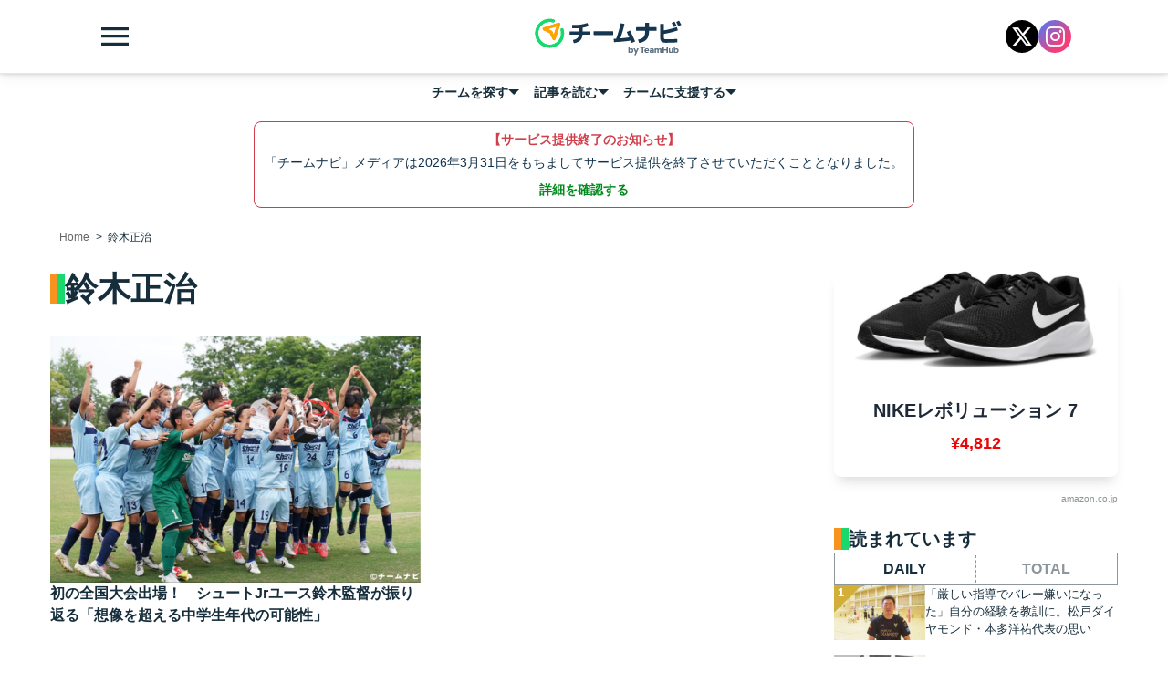

--- FILE ---
content_type: text/html; charset=UTF-8
request_url: http://teamnavi.joynup.jp/tag/%E9%88%B4%E6%9C%A8%E6%AD%A3%E6%B2%BB/
body_size: 13598
content:
<!doctype html>
<html lang="ja">
<head prefix="og: http://ogp.me/ns#  article: http://ogp.me/ns/article#">
    <meta charset="UTF-8" />
    <meta name="viewport" content="width=device-width, initial-scale=1, maximum-scale=1">

        <meta name="description" content="鈴木正治の記事一覧" />
    <meta property="og:type" content="article"><meta property="og:description" content="日本全国のスポーツチームや部活の情報サイト「チームナビ」のメディアです。チームの指導者や監督のロングインタビューを掲載。チームの雰囲気や指導方針への理解が深まる情報をお届けしています。">
<meta property="og:title" content="チームナビ メディア">
<meta property="og:url" content="http://teamnavi.joynup.jp">
<meta property="og:image" content="http://teamnavi.joynup.jp/wp-content/themes/teamnavi-theme.1.5.0/images/og-image.png">
<meta property="og:site_name" content="チームナビ メディア">
<meta property="og:locale" content="ja_JP" />
<meta property="fb:admins" content="225278704325215">
<meta name="twitter:card" content="summary_large_image">
<meta name="twitter:site" content="@AZrena0516">

    <link rel="shortcut icon" href="http://teamnavi.joynup.jp/wp-content/themes/teamnavi-theme.1.5.0/images/favicon.png">

    <link href="https://fonts.googleapis.com/earlyaccess/notosansjp.css">
    <link rel="stylesheet" href="https://fonts.googleapis.com/css2?family=Material+Symbols+Outlined:opsz,wght,FILL,GRAD@24,400,0,0" />
    <style>
        .material-symbols-outlined { font-variation-settings: 'FILL' 1, 'wght' 400, 'GRAD' 0, 'opsz' 24 }
    </style>

    <link rel="stylesheet" href="http://teamnavi.joynup.jp/wp-content/themes/teamnavi-theme.1.5.0/stylesheet/fontello.css">

    <link rel="stylesheet" type="text/css" href="https://cdnjs.cloudflare.com/ajax/libs/slick-carousel/1.8.1/slick.min.css" />
    <link rel="stylesheet" type="text/css" href="https://cdnjs.cloudflare.com/ajax/libs/slick-carousel/1.8.1/slick-theme.min.css" />

    <link rel="stylesheet" href="http://teamnavi.joynup.jp/wp-content/themes/teamnavi-theme.1.5.0/style.css">
    <link rel="stylesheet" href="http://teamnavi.joynup.jp/wp-content/themes/teamnavi-theme.1.5.0/stylesheet/style.css?20260122-0931">


    <script src="https://kit.fontawesome.com/1286849419.js" crossorigin="anonymous"></script>

    <script src="https://code.jquery.com/jquery-3.3.1.js"></script>
    <script src="https://cdn.jsdelivr.net/npm/js-cookie@2/src/js.cookie.min.js"></script>
    <script src="https://cdnjs.cloudflare.com/ajax/libs/clipboard.js/1.5.8/clipboard.min.js"></script>
    <script src="https://cdnjs.cloudflare.com/ajax/libs/slick-carousel/1.8.1/slick.min.js"></script>

    <!--いる？-->
    <script src="http://teamnavi.joynup.jp/wp-content/themes/teamnavi-theme.1.5.0/javascript/jquery.matchHeight.js"></script>

    <script src="http://teamnavi.joynup.jp/wp-content/themes/teamnavi-theme.1.5.0/javascript/main.js?20260122-0931" type="text/javascript"></script>
    <script src="https://assets.unlim.team/widget/sdk/index.js" data-tid="12" defer></script>

    <meta name='robots' content='max-image-preview:large' />
<script type="text/javascript" id="wpp-js" src="http://teamnavi.joynup.jp/wp-content/plugins/wordpress-popular-posts/assets/js/wpp.min.js" data-sampling="0" data-sampling-rate="100" data-api-url="http://teamnavi.joynup.jp/wp-json/wordpress-popular-posts" data-post-id="0" data-token="6ad106f9fd" data-lang="0" data-debug="0"></script>
<link rel='dns-prefetch' href='//www.googletagmanager.com' />
<link rel="alternate" type="application/rss+xml" title="チームナビ メディア &raquo; 鈴木正治 タグのフィード" href="http://teamnavi.joynup.jp/tag/%e9%88%b4%e6%9c%a8%e6%ad%a3%e6%b2%bb/feed/" />
<script type="text/javascript">
/* <![CDATA[ */
window._wpemojiSettings = {"baseUrl":"https:\/\/s.w.org\/images\/core\/emoji\/14.0.0\/72x72\/","ext":".png","svgUrl":"https:\/\/s.w.org\/images\/core\/emoji\/14.0.0\/svg\/","svgExt":".svg","source":{"concatemoji":"http:\/\/teamnavi.joynup.jp\/wp-includes\/js\/wp-emoji-release.min.js?ver=6.4.7"}};
/*! This file is auto-generated */
!function(i,n){var o,s,e;function c(e){try{var t={supportTests:e,timestamp:(new Date).valueOf()};sessionStorage.setItem(o,JSON.stringify(t))}catch(e){}}function p(e,t,n){e.clearRect(0,0,e.canvas.width,e.canvas.height),e.fillText(t,0,0);var t=new Uint32Array(e.getImageData(0,0,e.canvas.width,e.canvas.height).data),r=(e.clearRect(0,0,e.canvas.width,e.canvas.height),e.fillText(n,0,0),new Uint32Array(e.getImageData(0,0,e.canvas.width,e.canvas.height).data));return t.every(function(e,t){return e===r[t]})}function u(e,t,n){switch(t){case"flag":return n(e,"\ud83c\udff3\ufe0f\u200d\u26a7\ufe0f","\ud83c\udff3\ufe0f\u200b\u26a7\ufe0f")?!1:!n(e,"\ud83c\uddfa\ud83c\uddf3","\ud83c\uddfa\u200b\ud83c\uddf3")&&!n(e,"\ud83c\udff4\udb40\udc67\udb40\udc62\udb40\udc65\udb40\udc6e\udb40\udc67\udb40\udc7f","\ud83c\udff4\u200b\udb40\udc67\u200b\udb40\udc62\u200b\udb40\udc65\u200b\udb40\udc6e\u200b\udb40\udc67\u200b\udb40\udc7f");case"emoji":return!n(e,"\ud83e\udef1\ud83c\udffb\u200d\ud83e\udef2\ud83c\udfff","\ud83e\udef1\ud83c\udffb\u200b\ud83e\udef2\ud83c\udfff")}return!1}function f(e,t,n){var r="undefined"!=typeof WorkerGlobalScope&&self instanceof WorkerGlobalScope?new OffscreenCanvas(300,150):i.createElement("canvas"),a=r.getContext("2d",{willReadFrequently:!0}),o=(a.textBaseline="top",a.font="600 32px Arial",{});return e.forEach(function(e){o[e]=t(a,e,n)}),o}function t(e){var t=i.createElement("script");t.src=e,t.defer=!0,i.head.appendChild(t)}"undefined"!=typeof Promise&&(o="wpEmojiSettingsSupports",s=["flag","emoji"],n.supports={everything:!0,everythingExceptFlag:!0},e=new Promise(function(e){i.addEventListener("DOMContentLoaded",e,{once:!0})}),new Promise(function(t){var n=function(){try{var e=JSON.parse(sessionStorage.getItem(o));if("object"==typeof e&&"number"==typeof e.timestamp&&(new Date).valueOf()<e.timestamp+604800&&"object"==typeof e.supportTests)return e.supportTests}catch(e){}return null}();if(!n){if("undefined"!=typeof Worker&&"undefined"!=typeof OffscreenCanvas&&"undefined"!=typeof URL&&URL.createObjectURL&&"undefined"!=typeof Blob)try{var e="postMessage("+f.toString()+"("+[JSON.stringify(s),u.toString(),p.toString()].join(",")+"));",r=new Blob([e],{type:"text/javascript"}),a=new Worker(URL.createObjectURL(r),{name:"wpTestEmojiSupports"});return void(a.onmessage=function(e){c(n=e.data),a.terminate(),t(n)})}catch(e){}c(n=f(s,u,p))}t(n)}).then(function(e){for(var t in e)n.supports[t]=e[t],n.supports.everything=n.supports.everything&&n.supports[t],"flag"!==t&&(n.supports.everythingExceptFlag=n.supports.everythingExceptFlag&&n.supports[t]);n.supports.everythingExceptFlag=n.supports.everythingExceptFlag&&!n.supports.flag,n.DOMReady=!1,n.readyCallback=function(){n.DOMReady=!0}}).then(function(){return e}).then(function(){var e;n.supports.everything||(n.readyCallback(),(e=n.source||{}).concatemoji?t(e.concatemoji):e.wpemoji&&e.twemoji&&(t(e.twemoji),t(e.wpemoji)))}))}((window,document),window._wpemojiSettings);
/* ]]> */
</script>
<style id='wp-emoji-styles-inline-css' type='text/css'>

	img.wp-smiley, img.emoji {
		display: inline !important;
		border: none !important;
		box-shadow: none !important;
		height: 1em !important;
		width: 1em !important;
		margin: 0 0.07em !important;
		vertical-align: -0.1em !important;
		background: none !important;
		padding: 0 !important;
	}
</style>
<link rel='stylesheet' id='wp-block-library-css' href='http://teamnavi.joynup.jp/wp-includes/css/dist/block-library/style.min.css?ver=6.4.7' type='text/css' media='all' />
<style id='classic-theme-styles-inline-css' type='text/css'>
/*! This file is auto-generated */
.wp-block-button__link{color:#fff;background-color:#32373c;border-radius:9999px;box-shadow:none;text-decoration:none;padding:calc(.667em + 2px) calc(1.333em + 2px);font-size:1.125em}.wp-block-file__button{background:#32373c;color:#fff;text-decoration:none}
</style>
<style id='global-styles-inline-css' type='text/css'>
body{--wp--preset--color--black: #000000;--wp--preset--color--cyan-bluish-gray: #abb8c3;--wp--preset--color--white: #ffffff;--wp--preset--color--pale-pink: #f78da7;--wp--preset--color--vivid-red: #cf2e2e;--wp--preset--color--luminous-vivid-orange: #ff6900;--wp--preset--color--luminous-vivid-amber: #fcb900;--wp--preset--color--light-green-cyan: #7bdcb5;--wp--preset--color--vivid-green-cyan: #00d084;--wp--preset--color--pale-cyan-blue: #8ed1fc;--wp--preset--color--vivid-cyan-blue: #0693e3;--wp--preset--color--vivid-purple: #9b51e0;--wp--preset--gradient--vivid-cyan-blue-to-vivid-purple: linear-gradient(135deg,rgba(6,147,227,1) 0%,rgb(155,81,224) 100%);--wp--preset--gradient--light-green-cyan-to-vivid-green-cyan: linear-gradient(135deg,rgb(122,220,180) 0%,rgb(0,208,130) 100%);--wp--preset--gradient--luminous-vivid-amber-to-luminous-vivid-orange: linear-gradient(135deg,rgba(252,185,0,1) 0%,rgba(255,105,0,1) 100%);--wp--preset--gradient--luminous-vivid-orange-to-vivid-red: linear-gradient(135deg,rgba(255,105,0,1) 0%,rgb(207,46,46) 100%);--wp--preset--gradient--very-light-gray-to-cyan-bluish-gray: linear-gradient(135deg,rgb(238,238,238) 0%,rgb(169,184,195) 100%);--wp--preset--gradient--cool-to-warm-spectrum: linear-gradient(135deg,rgb(74,234,220) 0%,rgb(151,120,209) 20%,rgb(207,42,186) 40%,rgb(238,44,130) 60%,rgb(251,105,98) 80%,rgb(254,248,76) 100%);--wp--preset--gradient--blush-light-purple: linear-gradient(135deg,rgb(255,206,236) 0%,rgb(152,150,240) 100%);--wp--preset--gradient--blush-bordeaux: linear-gradient(135deg,rgb(254,205,165) 0%,rgb(254,45,45) 50%,rgb(107,0,62) 100%);--wp--preset--gradient--luminous-dusk: linear-gradient(135deg,rgb(255,203,112) 0%,rgb(199,81,192) 50%,rgb(65,88,208) 100%);--wp--preset--gradient--pale-ocean: linear-gradient(135deg,rgb(255,245,203) 0%,rgb(182,227,212) 50%,rgb(51,167,181) 100%);--wp--preset--gradient--electric-grass: linear-gradient(135deg,rgb(202,248,128) 0%,rgb(113,206,126) 100%);--wp--preset--gradient--midnight: linear-gradient(135deg,rgb(2,3,129) 0%,rgb(40,116,252) 100%);--wp--preset--font-size--small: 13px;--wp--preset--font-size--medium: 20px;--wp--preset--font-size--large: 36px;--wp--preset--font-size--x-large: 42px;--wp--preset--spacing--20: 0.44rem;--wp--preset--spacing--30: 0.67rem;--wp--preset--spacing--40: 1rem;--wp--preset--spacing--50: 1.5rem;--wp--preset--spacing--60: 2.25rem;--wp--preset--spacing--70: 3.38rem;--wp--preset--spacing--80: 5.06rem;--wp--preset--shadow--natural: 6px 6px 9px rgba(0, 0, 0, 0.2);--wp--preset--shadow--deep: 12px 12px 50px rgba(0, 0, 0, 0.4);--wp--preset--shadow--sharp: 6px 6px 0px rgba(0, 0, 0, 0.2);--wp--preset--shadow--outlined: 6px 6px 0px -3px rgba(255, 255, 255, 1), 6px 6px rgba(0, 0, 0, 1);--wp--preset--shadow--crisp: 6px 6px 0px rgba(0, 0, 0, 1);}:where(.is-layout-flex){gap: 0.5em;}:where(.is-layout-grid){gap: 0.5em;}body .is-layout-flow > .alignleft{float: left;margin-inline-start: 0;margin-inline-end: 2em;}body .is-layout-flow > .alignright{float: right;margin-inline-start: 2em;margin-inline-end: 0;}body .is-layout-flow > .aligncenter{margin-left: auto !important;margin-right: auto !important;}body .is-layout-constrained > .alignleft{float: left;margin-inline-start: 0;margin-inline-end: 2em;}body .is-layout-constrained > .alignright{float: right;margin-inline-start: 2em;margin-inline-end: 0;}body .is-layout-constrained > .aligncenter{margin-left: auto !important;margin-right: auto !important;}body .is-layout-constrained > :where(:not(.alignleft):not(.alignright):not(.alignfull)){max-width: var(--wp--style--global--content-size);margin-left: auto !important;margin-right: auto !important;}body .is-layout-constrained > .alignwide{max-width: var(--wp--style--global--wide-size);}body .is-layout-flex{display: flex;}body .is-layout-flex{flex-wrap: wrap;align-items: center;}body .is-layout-flex > *{margin: 0;}body .is-layout-grid{display: grid;}body .is-layout-grid > *{margin: 0;}:where(.wp-block-columns.is-layout-flex){gap: 2em;}:where(.wp-block-columns.is-layout-grid){gap: 2em;}:where(.wp-block-post-template.is-layout-flex){gap: 1.25em;}:where(.wp-block-post-template.is-layout-grid){gap: 1.25em;}.has-black-color{color: var(--wp--preset--color--black) !important;}.has-cyan-bluish-gray-color{color: var(--wp--preset--color--cyan-bluish-gray) !important;}.has-white-color{color: var(--wp--preset--color--white) !important;}.has-pale-pink-color{color: var(--wp--preset--color--pale-pink) !important;}.has-vivid-red-color{color: var(--wp--preset--color--vivid-red) !important;}.has-luminous-vivid-orange-color{color: var(--wp--preset--color--luminous-vivid-orange) !important;}.has-luminous-vivid-amber-color{color: var(--wp--preset--color--luminous-vivid-amber) !important;}.has-light-green-cyan-color{color: var(--wp--preset--color--light-green-cyan) !important;}.has-vivid-green-cyan-color{color: var(--wp--preset--color--vivid-green-cyan) !important;}.has-pale-cyan-blue-color{color: var(--wp--preset--color--pale-cyan-blue) !important;}.has-vivid-cyan-blue-color{color: var(--wp--preset--color--vivid-cyan-blue) !important;}.has-vivid-purple-color{color: var(--wp--preset--color--vivid-purple) !important;}.has-black-background-color{background-color: var(--wp--preset--color--black) !important;}.has-cyan-bluish-gray-background-color{background-color: var(--wp--preset--color--cyan-bluish-gray) !important;}.has-white-background-color{background-color: var(--wp--preset--color--white) !important;}.has-pale-pink-background-color{background-color: var(--wp--preset--color--pale-pink) !important;}.has-vivid-red-background-color{background-color: var(--wp--preset--color--vivid-red) !important;}.has-luminous-vivid-orange-background-color{background-color: var(--wp--preset--color--luminous-vivid-orange) !important;}.has-luminous-vivid-amber-background-color{background-color: var(--wp--preset--color--luminous-vivid-amber) !important;}.has-light-green-cyan-background-color{background-color: var(--wp--preset--color--light-green-cyan) !important;}.has-vivid-green-cyan-background-color{background-color: var(--wp--preset--color--vivid-green-cyan) !important;}.has-pale-cyan-blue-background-color{background-color: var(--wp--preset--color--pale-cyan-blue) !important;}.has-vivid-cyan-blue-background-color{background-color: var(--wp--preset--color--vivid-cyan-blue) !important;}.has-vivid-purple-background-color{background-color: var(--wp--preset--color--vivid-purple) !important;}.has-black-border-color{border-color: var(--wp--preset--color--black) !important;}.has-cyan-bluish-gray-border-color{border-color: var(--wp--preset--color--cyan-bluish-gray) !important;}.has-white-border-color{border-color: var(--wp--preset--color--white) !important;}.has-pale-pink-border-color{border-color: var(--wp--preset--color--pale-pink) !important;}.has-vivid-red-border-color{border-color: var(--wp--preset--color--vivid-red) !important;}.has-luminous-vivid-orange-border-color{border-color: var(--wp--preset--color--luminous-vivid-orange) !important;}.has-luminous-vivid-amber-border-color{border-color: var(--wp--preset--color--luminous-vivid-amber) !important;}.has-light-green-cyan-border-color{border-color: var(--wp--preset--color--light-green-cyan) !important;}.has-vivid-green-cyan-border-color{border-color: var(--wp--preset--color--vivid-green-cyan) !important;}.has-pale-cyan-blue-border-color{border-color: var(--wp--preset--color--pale-cyan-blue) !important;}.has-vivid-cyan-blue-border-color{border-color: var(--wp--preset--color--vivid-cyan-blue) !important;}.has-vivid-purple-border-color{border-color: var(--wp--preset--color--vivid-purple) !important;}.has-vivid-cyan-blue-to-vivid-purple-gradient-background{background: var(--wp--preset--gradient--vivid-cyan-blue-to-vivid-purple) !important;}.has-light-green-cyan-to-vivid-green-cyan-gradient-background{background: var(--wp--preset--gradient--light-green-cyan-to-vivid-green-cyan) !important;}.has-luminous-vivid-amber-to-luminous-vivid-orange-gradient-background{background: var(--wp--preset--gradient--luminous-vivid-amber-to-luminous-vivid-orange) !important;}.has-luminous-vivid-orange-to-vivid-red-gradient-background{background: var(--wp--preset--gradient--luminous-vivid-orange-to-vivid-red) !important;}.has-very-light-gray-to-cyan-bluish-gray-gradient-background{background: var(--wp--preset--gradient--very-light-gray-to-cyan-bluish-gray) !important;}.has-cool-to-warm-spectrum-gradient-background{background: var(--wp--preset--gradient--cool-to-warm-spectrum) !important;}.has-blush-light-purple-gradient-background{background: var(--wp--preset--gradient--blush-light-purple) !important;}.has-blush-bordeaux-gradient-background{background: var(--wp--preset--gradient--blush-bordeaux) !important;}.has-luminous-dusk-gradient-background{background: var(--wp--preset--gradient--luminous-dusk) !important;}.has-pale-ocean-gradient-background{background: var(--wp--preset--gradient--pale-ocean) !important;}.has-electric-grass-gradient-background{background: var(--wp--preset--gradient--electric-grass) !important;}.has-midnight-gradient-background{background: var(--wp--preset--gradient--midnight) !important;}.has-small-font-size{font-size: var(--wp--preset--font-size--small) !important;}.has-medium-font-size{font-size: var(--wp--preset--font-size--medium) !important;}.has-large-font-size{font-size: var(--wp--preset--font-size--large) !important;}.has-x-large-font-size{font-size: var(--wp--preset--font-size--x-large) !important;}
.wp-block-navigation a:where(:not(.wp-element-button)){color: inherit;}
:where(.wp-block-post-template.is-layout-flex){gap: 1.25em;}:where(.wp-block-post-template.is-layout-grid){gap: 1.25em;}
:where(.wp-block-columns.is-layout-flex){gap: 2em;}:where(.wp-block-columns.is-layout-grid){gap: 2em;}
.wp-block-pullquote{font-size: 1.5em;line-height: 1.6;}
</style>
<link rel='stylesheet' id='wordpress-popular-posts-css-css' href='http://teamnavi.joynup.jp/wp-content/plugins/wordpress-popular-posts/assets/css/wpp.css?ver=7.0.1' type='text/css' media='all' />
<link rel="https://api.w.org/" href="http://teamnavi.joynup.jp/wp-json/" /><link rel="alternate" type="application/json" href="http://teamnavi.joynup.jp/wp-json/wp/v2/tags/200" /><link rel="EditURI" type="application/rsd+xml" title="RSD" href="http://teamnavi.joynup.jp/xmlrpc.php?rsd" />
<meta name="generator" content="WordPress 6.4.7" />
<meta name="cdp-version" content="1.4.9" /><!-- start Simple Custom CSS and JS -->
<style type="text/css">
        .syouhin_bana-container {
            width: 100%; /* mx-auto */
            max-width: 64rem; /* max-w-4xl */
            margin-left: auto; /* mx-auto */
            margin-right: auto; /* mx-auto */
            background-color: #fff; /* bg-white */
            border-radius: 0.5rem; /* rounded-lg */
            box-shadow: 0 10px 15px -5px rgba(0, 0, 0, 0.1), 0 10px 10px -5px rgba(0, 0, 0, 0.04); /* shadow-xl */
            overflow: hidden; /* overflow-hidden */
            /* 既存のbody内に配置されることを想定し、必要に応じて上下のマージンを追加 */
            margin-top: 2rem;
            margin-bottom: 1rem;
			text-align: center;
        }

        .syouhin_bana-link {
            display: block; /* block */
            transition: opacity 0.3s ease-in-out; /* transition-opacity duration-300 */
        }

        .syouhin_bana-link:hover {
            opacity: 0.9; /* hover:opacity-90 */
        }

        .syouhin_bana-image {
            width: 85%; /* w-full */
            height: auto; /* h-auto */
            object-fit: cover; /* object-cover */
            border-top-left-radius: 0.5rem; /* rounded-t-lg */
            border-top-right-radius: 0.5rem; /* rounded-t-lg */
        }

        .syouhin_bana-info {
            padding: 1.5rem; /* p-6 */
            text-align: center; /* text-center */
        }

        .syouhin_bana-name {
            font-size: 1.25rem; /* text-2xl */
            font-weight: 700; /* font-bold */
            color: #1f2937; /* text-gray-800 */
            margin-bottom: 0.5rem; /* mb-2 */
        }

        .syouhin_bana-price {
            font-size: 1.1rem; /* text-xl */
            color: #eb0505; /* text-indigo-600 */
            font-weight: 600; /* font-semibold */
        }</style>
<!-- end Simple Custom CSS and JS -->
<!-- start Simple Custom CSS and JS -->
<style type="text/css">
/* ここにCSSコードを追加

例:
.example {
    color: red;
}

CSS の知識に磨きをかけるためにご覧ください。
http://www.w3schools.com/css/css_syntax.asp

コメント終わり */ 

.m-az4-articleContent .box-design01 {
  margin: 20px auto 20px 10px;
  padding: 10px;
  border: 1px solid #8E969A;
}
.m-az4-articleContent .box-design01-ttl {
  position: relative;
  left: -30px;
  background-color: #15D96D;
  padding: 0.5em 1.5em;
  margin: 0 0 0.5em 0;
  width: 105%;
  font-size: 130%;
  font-weight: bold;
}
.m-az4-articleContent h3 span{
  font-size: 90%;
  color: #fff;
  display:block;
}
.m-az4-articleContent .box-design01-name {
  font-size: 100%;
  font-weight: bold;
}
.m-az4-articleContent .box-design01-maru {
	position: relative;
	top: 12px;
	flex-shrink: 0;
	width: 80px;
  height:80px;
  border-radius:50%;
  background-position: center;
  background-size: contain;
  background-repeat: no-repeat;
  position: relative;
}
.m-az4-articleContent .box-design02 {
    position: relative;
    padding: 3em 0 0.5em 3em;
    margin: 2em 0 2em 0.5em;
    color: #2c2c2f;
    background: #F5F6F7;/*背景色*/
}
.m-az4-articleContent .box-design02 ul {
  list-style-type: none;
}
.m-az4-articleContent .box-design02 li {
  position: relative;
  line-height: 1.8;
  font-size: 120%;
  font-weight: bold;
  margin: 1.1em;
}
.m-az4-articleContent .box-design02 li::after {
  content: '';
  display: block;
  position: absolute;
  top: .5em;
  left: -1.5em;
  width: 20px;
  height: 10px;
  border-left: 5px solid #15D96D;
  border-bottom: 5px solid #15D96D;
  transform: rotate(-45deg);
}
.m-az4-articleContent .box-design01-name span{
  font-size: 80%;
}
.m-az4-articleContent .box-design02 span {
    position: absolute;
    display: inline-block;
    top: 10px;
    left: 10px;
    padding: 3px 10px;
    height: 30px;
    line-height: 25px;
    font-size: 17px;
    background: #15D96D;
    color: #ffffff;
    font-weight: bold;
    /*border-radius: 100vh;*/
}


 /*競技のHow to タイトル下リード部分*/
.m-az4-articleContent .box-design03{
    padding: 1.2em;
    margin: 0.5em 0;
    color: #2c2c2f;
    background-color: #F5F6F7;
    border-radius: 15px;
}
.m-az4-articleContent .box-design03 figure{
	float: right;
	margin: 10px 0 0 10px;
	width: 30%;
}
.m-az4-articleContent .box-design03 img{
	border:none;
	box-shadow:none;
	display: flex;
   justify-content: flex-end;
   align-items: flex-end;
}
.m-az4-articleContent .box-design03 p {
    margin: 0; 
    padding: 0;
	line-height: 200%;
	font-weight: bold;
}

 /*競技のHow to 目次*/
.m-az4-articleContent .box-design04 {
    position: relative;
    margin: 3.5em 0;
    padding: 3px;
	 background: linear-gradient(90deg, rgba(6, 243, 187, 1), rgba(3, 211, 255, 1)) ;
	 border-radius: 0 10px 10px 10px;
}
.m-az4-articleContent .box-design04 .box-title {
    position: absolute;
    display: inline-block;
    top: -31px;
    left: -3px;
    padding: 3px 3px 0 3px;
	 margin:3px;
    line-height: 25px;
    font-size: 17px;
    background: linear-gradient(90deg, rgba(6, 243, 187, 1), rgba(3, 211, 255, 1)) ;
    font-weight: bold;
    border-radius: 5px 5px 0 0;
}
.m-az4-articleContent .box-design04 .box-title p {
    padding: 3px 12px 0 12px;
    border-radius: 5px 5px 0 0;
    background-color: #fff;
	 font-size: 14px;
	color: #04E3DC;
}
.m-az4-articleContent .box-design04 ol {
    padding: 15px;
    border-radius: 7px;
    background-color: #fff;
}
.m-az4-articleContent .box-design04 ol li {
  list-style-type: none;
  counter-increment: cnt;
	position: relative;
	padding: 15px 5px;
	background-size: 12px 4px;
	background-position: left bottom;
	border-bottom: 1px dashed #00abe4;
   background-repeat: repeat-x;
	line-height: 1.5;
	font-weight:bold;
}

.box-design04-end {
  border:none!important;
}

.m-az4-articleContent .box-design04 ol li::before {
  content: "#"counter(cnt)"　";
	color: #04E3DC;
	font-size:18px;
}



.tokusyu_howto {
    display: block ;
    height: auto;
    max-width: 100% !important;
    margin: 0 auto;
	border: 0 !important;
	box-shadow: none !important;
}

.tokusyu_list_text{
	font-size:1em ;
	line-height:1em ;
	font-weight: bold ;
}

.m-az4-articleContent > div.tokusyu_howto-title01{
	margin: 20px  0;
	padding: 0 0 4px;
	font-size:22px;
	font-weight:bold;
	line-height: 1.5;
	color:#00E4DD;
}

.m-az4-articleContent > h2.tokusyu_howto-title01{
	margin: 20px  0;
	padding: 0 0 4px;
	font-size:22px;
	font-weight:bold;
	line-height: 1.5;
	color:#00E4DD;
}

.m-az4-articleContent > h2.tokusyu_howto-title01:before {
	display:none;
}

.tokusyu_howto-title01 span{
	font-size:22px;
	color:#000;
}

.balloon1{
  position: relative;
  padding: 15px;
  background-color: #fff3ad;
  border-radius: 10px;         /* 角丸を指定 */
	margin: 0 0 0 120px;
}
/* 三角アイコン - 普通の吹き出し */
.balloon1::before{
  content: '';
  position: absolute;
  display: block;
  width: 0;
  height: 0;
  left: -15px;
  top: 20px;
  border-right: 15px solid #fff3ad;
  border-top: 15px solid transparent;
  border-bottom: 15px solid transparent;
}


.wp-caption {
	width: 100%!important;
}

/*最後のコメント　ノート風*/
.m-az4-articleContent .note1{
  color: #696969;
  margin: 2em 0;
  font-weight: bold;
  border: solid 1px #e6e6e6;
  padding: 0.3em 1em 2em 1em;
  box-shadow:2px 2px 0 rgba(0,0,0,.1);
}
.m-az4-articleContent .sen1{
  background-color: #fff;
  background-image:
  linear-gradient(90deg, rgba(237, 119, 128, 0) 0%, rgba(237, 119, 128, 0) 50%, #fff 0%, #fff 100%), linear-gradient(180deg, rgba(100, 100, 100, 0) 0%, rgba(100, 100, 100, 0) 97.5%, #646464 100%);
  background-size: 8px 100%,100% 2em;
  line-height: 2em;
  padding: 2em 1em 0.2em 1em;
  background-repeat: repeat;
}


/*トップページの画像の比率変更*/
.m-az4-post>.thumbnail:before {
	padding: 66.666% 0 0;
}

/*ボタン*/
.btn--orange,
a.btn--orange {
  color: #fff;
  background-color: #eb6100;
}
.btn--orange:hover,
a.btn--orange:hover {
  color: #fff;
  background: #f56500;
}

.fa-position-left {
  position: absolute;
  top: calc(50% - .5em);
  left: 1rem;
}

.btn--radius,
a.btn--radius,
button.btn--radius
{
    border-radius: 150vh;
}

/*画像ブレイクポイント設定*/
@media screen and (max-width: 767px) {
  .card__f {
    display: block;
  }
  .card__f-image {
    width: 60%;
    border: 0;
  }
  .card__f-text {
    border-top: 1px solid rgb(200,200,200);
  }
}
/*画像を右寄せ回り込みに。*/
.float_box {
    padding:10px;         /* 箱の大きさ調整 */
    width: 40%;               /* 箱の大きさ調整 */
    text-align: center;         /* テキストをセンタリング */
    float:  right;               /* 要素を右に回り込ませる */
}
.clear_box {
    clear:  both;               /* 回り込みを解除する */
}
/*aff用　商品紹介部分*/
.box_aff{
	 width: 60%;
	margin: 0 auto;
	padding-bottom: 50px;
}
@media screen and (max-width: 767px) {
.box_aff{
	 width: 90%;
	margin: 0 auto;
	padding-bottom: 30px;
	}}

a.btn_aff {
	display: block;
	text-align: center;
	vertical-align: middle;
	text-decoration: none;
	width: 100%;
	margin: auto ;
	padding: 1rem 1rem;
	font-weight: bold;
	border-radius: 0.3rem;
	border-bottom: 7px solid #0686b2;
	background: #27acd9;
	color: #fff;
}
a.btn_aff:hover {
	margin-top: 6px;
	border-bottom: 1px solid #0686b2;
	color: #fff;
}

.img_aff{
	display: block ;
   height: auto;
   max-width: 100% !important;
   margin: 0 auto;
	border: 0 !important;
	box-shadow: none !important;
	padding: 50px 0px;
}
</style>
<!-- end Simple Custom CSS and JS -->
<meta name="generator" content="Site Kit by Google 1.170.0" />            <style id="wpp-loading-animation-styles">@-webkit-keyframes bgslide{from{background-position-x:0}to{background-position-x:-200%}}@keyframes bgslide{from{background-position-x:0}to{background-position-x:-200%}}.wpp-widget-block-placeholder,.wpp-shortcode-placeholder{margin:0 auto;width:60px;height:3px;background:#dd3737;background:linear-gradient(90deg,#dd3737 0%,#571313 10%,#dd3737 100%);background-size:200% auto;border-radius:3px;-webkit-animation:bgslide 1s infinite linear;animation:bgslide 1s infinite linear}</style>
            
<!-- Google タグ マネージャー スニペット (Site Kit が追加) -->
<script type="text/javascript">
/* <![CDATA[ */

			( function( w, d, s, l, i ) {
				w[l] = w[l] || [];
				w[l].push( {'gtm.start': new Date().getTime(), event: 'gtm.js'} );
				var f = d.getElementsByTagName( s )[0],
					j = d.createElement( s ), dl = l != 'dataLayer' ? '&l=' + l : '';
				j.async = true;
				j.src = 'https://www.googletagmanager.com/gtm.js?id=' + i + dl;
				f.parentNode.insertBefore( j, f );
			} )( window, document, 'script', 'dataLayer', 'GTM-PDTJZB7' );
			
/* ]]> */
</script>

<!-- (ここまで) Google タグ マネージャー スニペット (Site Kit が追加) -->
		<style type="text/css" id="wp-custom-css">
			.page-4216 .l-container {
	display: flex;
	justify-content: center;
}

.page-4216 .l-sidebar {
	display: none;
}		</style>
		


    
        <title>鈴木正治 | チームナビ メディア</title>
    
    <!-- 広告のJS: async属性をつけてください -->
    <script async src="https://yads.c.yimg.jp/js/yads-async.js"></script>
</head>
<body id="azrena-theme class="archive tag tag-200"">

<div id="fb-root"></div>
<script>(function(d, s, id) {
  var js, fjs = d.getElementsByTagName(s)[0];
  if (d.getElementById(id)) return;
  js = d.createElement(s); js.id = id;
  js.src = "//connect.facebook.net/ja_JP/sdk.js#xfbml=1&version=v2.10&appId=1669445336715947";
  fjs.parentNode.insertBefore(js, fjs);
}(document, 'script', 'facebook-jssdk'));</script>



<header class="l-az4-header">
    <div class="m-az4-header">
        <span class="m-az4-burger">
            <span class="material-symbols-outlined">menu</span>
        </span>
        <div class="m-az4-logo">
            <a href="http://teamnavi.joynup.jp/" class="logo">チームナビ</a>
        </div>
        <ul class="m-az4-snsList">
            <li class="item">
                <a href="https://twitter.com/Bukatu_Teamnavi" class="m-az4-snsIcon" target="_blank">
                    <span class="x">
                        <i class="fa-brands fa-x-twitter"></i>
                    </span>
                </a>
            </li>
            <li class="item">
                <a href="https://www.instagram.com/_teamnavi_/" class="m-az4-snsIcon" target="_blank">
                    <span class="instagram">
                        <i class="fa-brands fa-instagram"></i>
                    </span>
                </a>
            </li>
        </ul>
    </div>
</header>

<nav class="l-az4-navigation">
    <ul id="menu-menu" class="m-az4-navigation"><li id="nav-item-46" class="m-az4-navItem "><a href="https://joynup.jp/ja/teamnavi" class="title">チームを探す</a></li>
<li id="nav-item-1904" class="m-az4-navItem "><a class="title">記事を読む</a>
<ul class="m-az4-dropdown">
	<li id="nav-item-31" class="dropdown-item "><a href="http://teamnavi.joynup.jp/category/teams/" class="link">指導者インタビュー</a></li>
	<li id="nav-item-2900" class="dropdown-item "><a href="http://teamnavi.joynup.jp/tokusyu-basketball/" class="link">教えて伊集南さん！バスケットボール特集</a></li>
	<li id="nav-item-106" class="dropdown-item "><a href="http://teamnavi.joynup.jp/feature_womens/" class="link">女子部活&#038;チーム特集</a></li>
	<li id="nav-item-420" class="dropdown-item "><a href="http://teamnavi.joynup.jp/tag/%e6%96%b0%e6%ad%93/" class="link">新歓特集</a></li>
</ul>
</li>
<li id="nav-item-1905" class="m-az4-navItem "><a href="https://media.joynup.jp/index" class="title">チームに支援する</a></li>
</ul>
</nav>



<nav class="l-az4-mobileNav">
    <ul id="menu-burgermenu" class="m-az4-mobileNav"><li id="nav-item-44" class="m-az4-mobileNav-item "><a href="https://joynup.jp/ja/teamnavi" class="title"><span class="material-symbols-outlined">chat</span>チームを探す</a></li>
<li id="nav-item-1900" class="m-az4-mobileNav-item "><a class="title"><span class="material-symbols-outlined">chat</span>記事を読む</a>
<ul class="m-az4-mobileNav-dropdown">
	<li id="nav-item-32" class="dropdown-item "><a href="http://teamnavi.joynup.jp/category/teams/" class="link">指導者インタビュー</a></li>
	<li id="nav-item-1901" class="dropdown-item "><a href="http://teamnavi.joynup.jp/tokusyu-basketball/" class="link long">教えて伊集南さん！バスケットボール特集</a></li>
	<li id="nav-item-113" class="dropdown-item "><a href="http://teamnavi.joynup.jp/feature_womens/" class="link long">入りたくなる女子部活&#038;チーム特集</a></li>
	<li id="nav-item-418" class="dropdown-item "><a href="http://teamnavi.joynup.jp/category/shinkan/" class="link">新歓特集</a></li>
</ul>
</li>
<li id="nav-item-1902" class="m-az4-mobileNav-item "><a href="https://media.joynup.jp/index" class="title"><span class="material-symbols-outlined">chat</span>チームに支援する</a></li>
</ul></nav>
<section class="m-end-service">
    <div class="message">
        <h2 class="title">【サービス提供終了のお知らせ】</h2>
        <p class="description">「チームナビ」メディアは2026年3月31日をもちましてサービス提供を終了させていただくこととなりました。</p>
        <a href="https://teamnavi.joynup.jp/notification_about_teamnavi_media/" class="link">詳細を確認する</a>
    </div>
</section>






<div class="l-container clearfix">
    <div class="l-main col-md-17">
        <section class="l-posts">

            <div class="l-breadcrumb">
                <ul class="m-breadcrumb"><li><a href="http://teamnavi.joynup.jp" >Home</a></li><li>  鈴木正治</li></ul>            </div>

            <div class="m-az4-categoryInfo">
                <div class="title">
                    <i class="m-az4-square"></i>
                    <h2 class="text">
                                                    鈴木正治                                            </h2>
                </div>
                            </div>

            <div class="m-az4-posts">
                                    <article id="post-1765" class="m-az4-post">
                        <a href="http://teamnavi.joynup.jp/2024/06/19/006001/" title="初の全国大会出場！　シュートJrユース鈴木監督が振り返る「想像を超える中学生年代の可能性」" class="thumbnail">
                                                            <div class="image" style="background-image:url(http://teamnavi.joynup.jp/wp-content/uploads/2024/06/20240619143027.png);"></div>
                                                    </a>
                        <div class="info">
                                                        <!-- <small class="date">2024.06.19</small> -->
                        </div>
                        <a href="http://teamnavi.joynup.jp/2024/06/19/006001/" title="初の全国大会出場！　シュートJrユース鈴木監督が振り返る「想像を超える中学生年代の可能性」" class="title">
                            <h4 class="text">初の全国大会出場！　シュートJrユース鈴木監督が振り返る「想像を超える中学生年代の可能性」</h4>
                        </a>
                    </article><!--m-post-->
                            </div><!--m-posts-->

        </section>

        <div class="l-pagenation">
                    </div>
    </div>
    <!--m-main-->
    <div class="l-sidebar col-md-7">
        <div id="sidebar">

<div id="block-14" class="m-az4-widget widget_block">
<div style="height:25px" aria-hidden="true" class="wp-block-spacer"></div>
</div><div id="block-23" class="m-az4-widget widget_block"><script>
(function (window) {
  window.YJ_YADS = window.YJ_YADS || { tasks: [] };
  window.YJ_YADS.tasks.push(
    {
      yads_ad_ds: '53401_866440',
      yads_parent_element: 'yads53401_866440'
    }
  );
})(window);
</script></div><div id="block-20" class="m-az4-widget widget_block"><!--
<figure class="wp-block-image size-full">
<div style="height:25px" aria-hidden="true" class="wp-block-spacer"></div>
<a href="https://amzn.to/4myw7oQ" rel="nofollow"><img decoding="async" src="https://m.media-amazon.com/images/W/MEDIAX_1215821-T2/images/G/09/sports/JPSC_Intake-45_04_DTMB_ContentGrid_992x515.jpg" border="0"style="border: solid 1px;color:#FA7B2D;">
<span style="font-size: 10px;color:#8E969A;margin-bottom:-10px;text-align: end;">amazon.co.jp</span><br>
<span style="color:#E25F00; font-size: 14px;margin-bottom:-10px;text-align: end;">お買い得商品が勢ぞろい。</span></a>
</figure>
-->

<div class="syouhin_bana-container">
        <!-- バナー全体をリンクにするためのaタグ -->
        <a id="banner-link" href="#" class="syouhin_bana-link" target=”_blank”>
            <img decoding="async" id="banner-image" src="" alt="商品バナー" class="syouhin_bana-image">
            <div class="syouhin_bana-info">
                <h3 id="product-name" class="syouhin_bana-name"></h3>
                <p id="product-price" class="syouhin_bana-price"></p>
            </div>
        </a>
    </div>
<span style="font-size: 10px;color:#8E969A;text-align: end;">amazon.co.jp</span>
    <script>
        // DOM要素の取得
        const bannerImage = document.getElementById('banner-image');
        const productName = document.getElementById('product-name');
        const productPrice = document.getElementById('product-price');
        const bannerLink = document.getElementById('banner-link');

        // 商品データの配列
        // 画像は992x515のプレースホルダーを使用しています。
        // 実際の商品画像URLに置き換えてください。
        const products = [
            {
                imageUrl: "https://m.media-amazon.com/images/I/61m+rg43DwL._AC_SX679_.jpg",
                productName: "ピーコック アイスパック(布氷のうタイプ) ",
                price: "-8% ¥3,058",
                linkUrl: "https://amzn.to/3Hq5h29"
            },
            {
                imageUrl: "https://m.media-amazon.com/images/I/61GY6aremRL._AC_SY695_.jpg",
                productName: "NIKEレボリューション 7",
                price: "¥4,812",
                linkUrl: "https://amzn.to/3T8oOqu"
            },
            {
                imageUrl: "https://m.media-amazon.com/images/I/81KPCkY+tmL._AC_SX679_.jpg",
                productName: "ワイドハイター 【大容量】EXパワー",
                price: "-10% ￥1,012",
                linkUrl: "https://amzn.to/46PJKLh"
            },
            {
                imageUrl: "https://m.media-amazon.com/images/I/71UDH153gzL._AC_SX679_.jpg",
                productName: "Rela Kino インソール [理学療法士監修] 衝撃吸収",
                price: "¥2,280",
                linkUrl: "https://amzn.to/3Zv8fsv"
            },
            {
                imageUrl: "https://m.media-amazon.com/images/I/71bCHvbJiXL._AC_SX679_.jpg",
                productName: "shiraya【2025Newモデル】折りたたみ椅子",
                price: "-30% ¥2,080",
                linkUrl: "https://amzn.to/4lbFvNj"
            }
        ];

        // ページロード時にランダムな商品を選択して表示する関数
        function displayRandomProduct() {
            // products配列からランダムなインデックスを生成
            const randomIndex = Math.floor(Math.random() * products.length);
            // 選択された商品データ
            const selectedProduct = products[randomIndex];

            // DOM要素を更新
            bannerImage.src = selectedProduct.imageUrl;
            bannerImage.alt = selectedProduct.productName; // alt属性も更新
            productName.textContent = selectedProduct.productName;
            productPrice.textContent = selectedProduct.price;
            bannerLink.href = selectedProduct.linkUrl;
        }

        // ページが完全に読み込まれた後に実行
        window.onload = displayRandomProduct;
    </script></div><div id="block-13" class="m-az4-widget widget_block">
<hr class="wp-block-separator has-alpha-channel-opacity"/>
</div><div id="tabbar_widget-3" class="m-az4-widget widget_tabbar_widget"><div class="widget-title"><i class="m-az4-square"></i><span class="name">読まれています</span></div><div class="m-az4-tabber-widgets">
            <input id="tabbar_widget-3-tabbar-1" class="tabbar-1" type="radio" name="tabbar" checked>
    
            <input id="tabbar_widget-3-tabbar-2" class="tabbar-2" type="radio" name="tabbar">
            <ul class="header">
                    <li class="tab-title">
                <label class="tabbar-1" for="tabbar_widget-3-tabbar-1">Daily</label>
            </li>
                            <li class="tab-title">
                <label class="tabbar-2" for="tabbar_widget-3-tabbar-2">Total</label>
            </li>
                    </ul>
    <div class="widget"><div class="popular-posts"><script type="application/json">{"title":"","limit":"5","offset":0,"range":"daily","time_quantity":"24","time_unit":"hour","freshness":false,"order_by":"views","post_type":"post","pid":"","taxonomy":"category","term_id":"","author":"","shorten_title":{"active":false,"length":0,"words":false},"post-excerpt":{"active":false,"length":0,"keep_format":false,"words":false},"thumbnail":{"active":false,"width":0,"height":0,"build":"manual","size":""},"rating":false,"stats_tag":{"comment_count":false,"views":true,"author":false,"date":{"active":false,"format":"F j, Y"},"taxonomy":{"active":false,"name":"category"}},"markup":{"custom_html":false,"wpp-start":"<ul class=\"wpp-list\">","wpp-end":"<\/ul>","title-start":"<h2>","title-end":"<\/h2>","post-html":"<li>{thumb} {title} <span class=\"wpp-meta post-stats\">{stats}<\/span><\/li>"},"theme":{"name":""}}</script><div class="wpp-widget-block-placeholder"></div></div></div><div class="widget"><div class="popular-posts"><script type="application/json">{"title":"","limit":"5","offset":0,"range":"all","time_quantity":"24","time_unit":"hour","freshness":false,"order_by":"views","post_type":"post","pid":"","taxonomy":"category","term_id":"","author":"","shorten_title":{"active":false,"length":0,"words":false},"post-excerpt":{"active":false,"length":0,"keep_format":false,"words":false},"thumbnail":{"active":false,"width":0,"height":0,"build":"manual","size":""},"rating":false,"stats_tag":{"comment_count":false,"views":true,"author":false,"date":{"active":false,"format":"F j, Y"},"taxonomy":{"active":false,"name":"category"}},"markup":{"custom_html":false,"wpp-start":"<ul class=\"wpp-list\">","wpp-end":"<\/ul>","title-start":"<h2>","title-end":"<\/h2>","post-html":"<li>{thumb} {title} <span class=\"wpp-meta post-stats\">{stats}<\/span><\/li>"},"theme":{"name":""}}</script><div class="wpp-widget-block-placeholder"></div></div></div></div>
</div><div id="block-25" class="m-az4-widget widget_block"><div style="height:35px" aria-hidden="true" class="wp-block-spacer"></div></div><div id="text-2" class="m-az4-widget widget_text">			<div class="textwidget"><div id="yads53401_866440"><!-- 広告展開先の要素: window.YJ_YADS.tasks.push()の実行前に要素がレンダリングされている必要があります --></div>
<p><!-- サービスのJS: YADSタグを実行してください。 --><br />
<script>
(function (window) {
  window.YJ_YADS = window.YJ_YADS || { tasks: [] };
  window.YJ_YADS.tasks.push(
    {
      yads_ad_ds: '53401_866440',
      yads_parent_element: 'yads53401_866440'
    }
  );
})(window);
</script></p>
</div>
		</div><div id="block-21" class="m-az4-widget widget_block"><span style="font-size: 10px;color:#8E969A;margin-bottom:-10px;text-align: end;">[PR]</span>
<figure class="wp-block-image size-full">
<div style="border: solid 1px;">
<a href="https://amzn.to/4fdXdNM" target="_blank" rel=" noreferrer noopener"><img decoding="async" src="https://images-fe.ssl-images-amazon.com/images/G/09/2024/sports/moriageyou/molten_600.jpg" alt="Amazon-モルテンショップページへのリンク" class="wp-image-221"/></a></div></figure>

<span style="font-size: 10px;color:#8E969A;margin-bottom:-10px;text-align: end;">[PR]</span>
<figure class="wp-block-image size-full">
<div style="border: solid 1px;">
<a href="https://amzn.to/48nA6OD" target="_blank" rel=" noreferrer noopener"><img decoding="async" src="https://images-fe.ssl-images-amazon.com/images/G/09/2024/sports/moriageyou/zamst_600_08.jpg" alt="Amazon-zamstショップページへのリンク" class="wp-image-221"/></a></div></figure></div><div id="block-11" class="m-az4-widget widget_block widget_media_image">
<span style="font-size: 10px;color:#8E969A;margin-bottom:-10px;text-align: end;">[PR]</span>
<figure class="wp-block-image size-full"><a href="https://qulis.online/" target="_blank" rel=" noreferrer noopener"><img decoding="async" src="http://teamnavi.joynup.jp/wp-content/uploads/2024/10/20241023122600.png" alt="" class="wp-image-221"/></a></figure>



<span style="font-size: 10px;color:#8E969A;margin-bottom:-10px;text-align: end;">[PR]</span>
<figure class="wp-block-image size-full"><a href="https://qulis.online/" target="_blank" rel=" noreferrer noopener"><img decoding="async" src="http://teamnavi.joynup.jp/wp-content/uploads/2024/10/20241023122600-1.png" alt="" class="wp-image-221"/></a></figure>


</div>
</div><!-- /sidebar -->    </div>
</div>

<footer class="l-az4-footer">
    <a id="pagetop" class="m-pagetop" href="#"><i class="fa fa-chevron-up"></i></a>

    <div class="m-az4-footer">

    <ul class="m-az4-snsList">
            <li class="item">
                <a href="https://twitter.com/Bukatu_Teamnavi" class="m-az4-snsIcon" target="_blank">
                    <span class="x">
                        <i class="fa-brands fa-x-twitter"></i>
                    </span>
                </a>
            </li>
            <li class="item">
                <a href="https://www.instagram.com/_teamnavi_/" class="m-az4-snsIcon" target="_blank">
                    <span class="instagram">
                        <i class="fa-brands fa-instagram"></i>
                    </span>
                </a>
            </li>
        </ul>
        
        <ul class="links">
            <li class="link"><a href="https://joynup.jp/ja/teamnavi?gclid=EAIaIQobChMIpKvMnqPrggMVjBJ7Bx3ZaQ6DEAAYASAAEgIw_fD_BwE#:~:text=%E3%81%97%E3%81%8F%E3%81%AF%E3%81%93%E3%81%A1%E3%82%89-,%E3%81%8A%E5%95%8F%E3%81%84%E5%90%88%E3%82%8F%E3%81%9B,-%E3%83%97%E3%83%A9%E3%82%A4%E3%83%90%E3%82%B7%E3%83%BC%E3%83%9D%E3%83%AA%E3%82%B7%E3%83%BC" target="_blank">お問い合わせ</a></li>
            <li class="link"><a href="https://tmhub.jp/privacy.html?_gl=1*1qo4bct*_ga*MTcyODQzMTA0OC4xNjk4NjM4MTQx*_ga_CTPGCG6LHR*MTcwMTMzMTkwNy4zLjAuMTcwMTMzMTkwOC41OS4wLjA.*_gcl_aw*R0NMLjE3MDEzMzE5MDcuRUFJYUlRb2JDaE1JcEt2TW5xUHJnZ01WakJKN0J4M1phUTZERUFBWUFTQUFFZ0l3X2ZEX0J3RQ..*_gcl_au*NDg0NTM3NDE3LjE2OTg2MzgxNDE." target="_blank">プライバシーポリシー</a></li>
        </ul>

        <p class="copyright"><a href="http://linksports.co.jp/" target="_blank">©️Link Sports 2023</a></p>
    </div>
	
</footer>
		<!-- Google タグ マネージャー (noscript) スニペット (Site Kit が追加) -->
		<noscript>
			<iframe src="https://www.googletagmanager.com/ns.html?id=GTM-PDTJZB7" height="0" width="0" style="display:none;visibility:hidden"></iframe>
		</noscript>
		<!-- (ここまで) Google タグ マネージャー (noscript) スニペット (Site Kit が追加) -->
		<script defer src="https://static.cloudflareinsights.com/beacon.min.js/vcd15cbe7772f49c399c6a5babf22c1241717689176015" integrity="sha512-ZpsOmlRQV6y907TI0dKBHq9Md29nnaEIPlkf84rnaERnq6zvWvPUqr2ft8M1aS28oN72PdrCzSjY4U6VaAw1EQ==" data-cf-beacon='{"version":"2024.11.0","token":"4cbdf26820e64918b6dd496cb082e321","r":1,"server_timing":{"name":{"cfCacheStatus":true,"cfEdge":true,"cfExtPri":true,"cfL4":true,"cfOrigin":true,"cfSpeedBrain":true},"location_startswith":null}}' crossorigin="anonymous"></script>
</body>
</html>


--- FILE ---
content_type: text/css
request_url: http://teamnavi.joynup.jp/wp-content/themes/teamnavi-theme.1.5.0/style.css
body_size: 167
content:
@charset "UTF-8";
/*
Theme Name: teamnavi theme
Description: teamnavi theme
Theme URI: https://joynup.jp/ja/teamnavi
Author: Rio
Author URI: linksports.co.jp
Version: 1.5.0
License: License
License URI: License URL
*/


--- FILE ---
content_type: text/css
request_url: http://teamnavi.joynup.jp/wp-content/themes/teamnavi-theme.1.5.0/stylesheet/style.css?20260122-0931
body_size: 26567
content:
/*!
 * ress.css • v1.2.2
 * MIT License
 * github.com/filipelinhares/ress
 */html{box-sizing:border-box;overflow-y:scroll;-webkit-text-size-adjust:100%}*,::before,::after{background-repeat:no-repeat;box-sizing:inherit}::before,::after{text-decoration:inherit;vertical-align:inherit}*{padding:0;margin:0}audio:not([controls]){display:none;height:0}hr{overflow:visible}article,aside,details,figcaption,figure,footer,header,main,menu,nav,section,summary{display:block}summary{display:list-item}small{font-size:80%}[hidden],template{display:none}abbr[title]{border-bottom:1px dotted;text-decoration:none}a{background-color:transparent;-webkit-text-decoration-skip:objects}a:active,a:hover{outline-width:0}code,kbd,pre,samp{font-family:monospace, monospace}b,strong{font-weight:bolder}dfn{font-style:italic}mark{background-color:#ff0;color:#000}sub,sup{font-size:75%;line-height:0;position:relative;vertical-align:baseline}sub{bottom:-0.25em}sup{top:-0.5em}input{border-radius:0}button,[type=button],[type=reset],[type=submit],[role=button]{cursor:pointer}[disabled]{cursor:default}[type=number]{width:auto}[type=search]{-webkit-appearance:textfield}[type=search]::-webkit-search-cancel-button,[type=search]::-webkit-search-decoration{-webkit-appearance:none}textarea{overflow:auto;resize:vertical}button,input,optgroup,select,textarea{font:inherit}optgroup{font-weight:bold}button{overflow:visible}button::-moz-focus-inner,[type=button]::-moz-focus-inner,[type=reset]::-moz-focus-inner,[type=submit]::-moz-focus-inner{border-style:0;padding:0}button:-moz-focusring,[type=button]::-moz-focus-inner,[type=reset]::-moz-focus-inner,[type=submit]::-moz-focus-inner{outline:1px dotted ButtonText}button,html [type=button],[type=reset],[type=submit]{-webkit-appearance:button}button,select{text-transform:none}button,input,select,textarea{background-color:transparent;border-style:none;color:inherit}select{-moz-appearance:none;-webkit-appearance:none}select::-ms-expand{display:none}select::-ms-value{color:currentColor}legend{border:0;color:inherit;display:table;max-width:100%;white-space:normal}::-webkit-file-upload-button{-webkit-appearance:button;font:inherit}[type=search]{-webkit-appearance:textfield;outline-offset:-2px}img{border-style:none}progress{vertical-align:baseline}svg:not(:root){overflow:hidden}audio,canvas,progress,video{display:inline-block}@media screen{[hidden~=screen]{display:inherit}[hidden~=screen]:not(:active):not(:focus):not(:target){position:absolute !important;clip:rect(0 0 0 0) !important}}[aria-busy=true]{cursor:progress}[aria-controls]{cursor:pointer}[aria-disabled]{cursor:default}::-moz-selection{background-color:#b3d4fc;color:#000;text-shadow:none}::selection{background-color:#b3d4fc;color:#000;text-shadow:none}*{box-sizing:border-box}body{position:relative;background:var(--white-color);color:var(--font-color);font-family:"ヒラギノ角ゴ", "Hiragino Kaku Gothic ProN", "メイリオ", "Meiryo", sans-serif;font-size:16px;font-weight:500;line-height:1.5}button{outline:none}a{color:currentcolor;text-decoration:none}a:hover{text-decoration:underline}a:active,a:focus{text-decoration:none}hr{margin:10px auto;border:none;border-bottom:1px solid #d8d8d8}.row{position:relative;max-width:1100px;margin:0 auto}select{-moz-appearance:none;-webkit-appearance:none;appearance:none;border-radius:0;border:0;margin:0;padding:0;background:none transparent;vertical-align:middle;font-size:inherit;color:inherit;box-sizing:content-box}select::-ms-expand{display:none}select{-moz-appearance:none;text-indent:0.01px;text-overflow:""}ul{list-style:none}.l-container{width:100%;max-width:1200px;margin:0 auto;padding:0 8px}@media (min-width: 480px){.l-container{padding:0 15px}}@media (min-width: 768px){.l-sidebar{padding:0 0 0 30px}}.is_noMobile_md{display:none}@media (min-width: 992px){.is_noMobile_md{display:block}}.is_noMobile_sm{display:none}@media (min-width: 768px){.is_noMobile_sm{display:block}}.l_container{width:100%;max-width:1000px;margin:0 auto}.m_headline{border-bottom:5px solid #999}.m_headline.large .m_headline_title{font-size:32px;line-height:48px}.m_headline.middle .m_headline_title{font-size:24px;line-height:36px}.m_headline.small .m_headline_title{font-size:20px;line-height:30px}.yellow{color:#f7a329}.red{color:#fc1d2d}.blue{color:#37a3e0}.pink{color:#fb35b0}.orange{color:#f16516}.green{color:#56a101}.az-red{color:#c13433}.az-red-alt{color:#e83a37}.bb_yellow{border-bottom:5px solid #f7a329}.bb_red{border-bottom:5px solid #fc1d2d}.bb_blue{border-bottom:5px solid #37a3e0}.bb_pink{border-bottom:5px solid #fb35b0}.bb_orange{border-bottom:5px solid #f16516}.bb_green{border-bottom:5px solid #56a101}.circle{border-radius:50%}.error{color:red}.t_bg_red{background:#e26569}.t_bg_subGreen{background:#9abeb4}.t_hover_bg_red{background:#e26569}.t_hover_bg_red:hover{background:#e26569}.t_hover_bg_subGreen{background:#9abeb4}.t_hover_bg_subGreen:hover{background:#9abeb4}.t_font_red{background:#e26569}.t_font_subGreen{background:#9abeb4}.t_hover_ul:hover{text-decoration:underline;cursor:pointer}.t_noPadding{padding:0;padding-top:0;padding-right:0;padding-bottom:0;padding-left:0}.m-circle{border-radius:50%}.m-image{background-repeat:no-repeat;background-position:center center;background-size:cover;background-image:url(../images/noimage.png)}.m-thumbnail{position:relative;width:100%;padding:66.666% 0 0;background:#222}.m-headline{position:relative;width:100%;margin:0 0 10px;padding:0;border-top:3px solid #111}.m-headline .m-headline-title{display:inline-block;font-size:24px;font-family:"Noto Sans JP", "ヒラギノ角ゴ ProN W3", "Hiragino Kaku Gothic ProN", sans-serif;font-weight:700;line-height:36px}.m-headline::before{display:block;position:absolute;top:-3px;left:0;height:3px;width:25%;min-width:160px;background:#c13433;content:""}.m-headline .readmore{position:absolute;right:0;top:5px;font-family:"Noto Sans JP", "ヒラギノ角ゴ ProN W3", "Hiragino Kaku Gothic ProN", sans-serif;font-size:16px;font-weight:700;line-height:36px}.m-headline .m-pagenation{display:none;position:absolute;right:30px;top:5px;font-family:"Noto Sans JP", "ヒラギノ角ゴ ProN W3", "Hiragino Kaku Gothic ProN", sans-serif;font-size:16px;font-weight:700;line-height:36px}@media (min-width: 768px){.m-headline .m-pagenation{display:block}}.l-pagenation{text-align:center;margin:0 0 30px;padding:10px}.m-pagenation .page,.m-pagenation .arrow-prev,.m-pagenation .arrow-next{display:inline-block;position:relative;font-size:15px;line-height:25px;font-weight:600;vertical-align:middle;text-decoration:none}.m-pagenation .page{padding:0 16px}.m-pagenation .arrow-prev::before,.m-pagenation .arrow-next::before{display:block;position:absolute;top:0;width:25px;height:25px;transform:rotate(-45deg);content:""}.m-pagenation .arrow-prev::before{border-top:solid 2px #111;border-left:solid 2px #111;left:-20px}.m-pagenation .arrow-next::before{border-bottom:solid 2px #111;border-right:solid 2px #111;right:-20px}.m-button-simple{position:relative;padding:10px 24px;border:none;background:#222;color:#fff;font-size:14px;cursor:pointer}.m-button-simple:hover{opacity:0.8;text-decoration:none}.m-button-simple:active{top:1px}.m-sns-list{overflow:hidden;margin:0 -5px 20px}.m-sns-list>li{display:block;float:left;width:25%;max-width:120px;height:36px;padding:0 5px 0}.m-sns-list>li::last-child{padding:0}.m-sns-list>li.facebook a{background:#3b5998}.m-sns-list>li.twitter a{background:#55acee}.m-sns-list>li.gplus a{background:#d34836}.m-sns-list>li.instagram a{background:#125688}.m-sns-list>li.hatena a{background:#0071c5}.m-sns-list>li.line a{background:#5ae628}.m-sns-list>li.rss a{background:#f26522}.m-sns-list a{display:block;position:relative;width:100%;height:36px;padding:0 5px;border-radius:2px;color:#fff;font-size:24px;line-height:36px}.m-sns-list a:hover{text-decoration:none}.m-sns-list small{position:absolute;top:0;right:5px}.m-breadcrumb{display:block;overflow:hidden;padding:10px 10px 20px}.m-breadcrumb>li{display:block;position:relative;padding:0 20px 0 0;float:left;font-size:12px;line-height:20px}.m-breadcrumb>li a{display:block;position:relative;color:#666}.m-breadcrumb>li::after{display:block;position:absolute;width:20px;top:0;right:0;text-align:center;content:">"}.m-breadcrumb>li:last-child::after{display:none}.m-pageslink{display:block;width:100%;padding:30px 0}.m-pageslink ul{display:block;overflow:hidden;width:100%;text-align:center}.m-pageslink li{display:inline-block;height:40px;width:36px;border:1px solid #999;background:#333;color:#fff;font-size:16px;font-weight:600;line-height:40px;text-align:center}.m-pageslink a{display:inline-block;height:40px;width:36px;margin:0 3px}.m-pageslink a>li{color:#312D2D;background:#fff}.m-pageslink a:hover{text-decoration:none;color:#999}.m-copy{display:block;width:100%;max-width:320px;margin:10px auto;padding:15px 0;font-size:13px;text-align:center}@media (min-width: 768px){.m-copy{padding:15px 40px;font-size:14px}}.slick-slider{margin-bottom:0}.slick-prev::before,.slick-next::before{color:#000;font-size:30px}.slick-prev,.slick-next{z-index:2;width:30px;height:30px}.slick-prev{left:10px}.slick-next{right:10px}:root{--primary-color:#19D96E;--secondary-color:#F7931E;--white-color:#ffffff;--gold-color:#d4af37;--silver-color:#c0c0c0;--bronze-color:#cd7f32;--iron-color:#4F565A;--dark-color:#252A2E;--font-black-color:#162E3C;--font-gray-color:#8F969B;--border-color:#e6e6e6;--facebook-color:#1877f2;--twitter-color:#1d9bf0;--x-color:#0f1419;--line-color:#06c755;--note-color:#000000;--youtube-color:#ff0000;--hatena-color:#0071c5;--note-color:#000000;--font-color:var(--font-black-color);--font-gray:var(--font-gray-color);--shadow-color:rgba(0,0,0,0.25);--hover-color:#F2F2F2;--thumnail-bg:#C2C2C2;--dot-bg:#C2C2C2;--dot-active-bg:#F39C9B;--max-width:1100px;--contents-width:1100px;--header-bg:var(--white-color);--dropdown-bg:var(--white-color);--footer-bg:var(--dark-color);--ranking-first:var(--gold-color);--ranking-second:var(--silver-color);--ranking-third:var(--bronze-color);--ranking-fourth:var(--iron-color);--ranking-fifth:var(--iron-color);--facebook-color:#3a5998;--twitter-color:#1da1f2;--x-color:#000;--insta-color:#3f729b;--line-color:#1dcd00;--note-color:#41C9B4;--instagram-color:linear-gradient(135deg, #427eff 0%, #f13f79 70%) no-repeat}.m-az4-burger{display:flex;justify-content:center;align-items:center;height:40px;width:56px;cursor:pointer}@media (min-width: 768px){.m-az4-burger{height:80px;width:72px}}.m-az4-burger .material-symbols-outlined{font-size:32px}@media (min-width: 768px){.m-az4-burger .material-symbols-outlined{font-size:40px}}.m-az4-snsIcon{display:block;overflow:hidden;height:28px;width:28px;border-radius:50%;color:var(--white-color);font-size:18px}@media (min-width: 768px){.m-az4-snsIcon{height:36px;width:36px;font-size:24px}}.m-az4-snsIcon:hover{text-decoration:none}.m-az4-snsIcon>span{display:flex;justify-content:center;align-items:center;height:100%;width:100%}.m-az4-snsIcon .x{background-color:var(--x-color)}.m-az4-snsIcon .facebook{background-color:var(--facebook-color)}.m-az4-snsIcon .youtube{background-color:var(--youtube-color)}.m-az4-snsIcon .instagram{background:linear-gradient(135deg, #427eff 0%, #f13f79 70%) no-repeat}.m-az4-logo{display:flex;justify-content:center;align-items:center}.m-az4-logo>.logo{display:block;overflow:hidden;height:32px;width:120px;background-image:url(../images/logo.svg);background-repeat:no-repeat;background-size:contain;text-indent:100%;white-space:nowrap}@media (min-width: 768px){.m-az4-logo>.logo{height:48px;width:180px}}.m-az4-logo>.tagline{display:none}@media (min-width: 500px){.m-az4-logo>.tagline{display:block;font-size:10px}}@media (min-width: 768px){.m-az4-logo>.tagline{font-size:12px}}.m-az4-navItem{display:block;position:relative}.m-az4-navItem>.title{display:flex;align-items:center;gap:4px;height:40px;padding:0 8px;border-radius:4px;font-size:14px;font-weight:600;cursor:pointer}.m-az4-navItem>.title:after{display:inline-block;width:12px;height:6px;border:6px solid transparent;border-top:6px solid var(--font-color);border-bottom:none;content:""}.m-az4-navItem>.title:hover{text-decoration:none;background-color:var(--hover-color)}.m-az4-navItem .m-az4-dropdown{display:none;top:56px;left:0}.m-az4-navItem:last-child .m-az4-dropdown,.m-az4-navItem:nth-last-child(2) .m-az4-dropdown{left:auto;right:0}.m-az4-navItem.active .m-az4-dropdown{display:flex}.m-az4-dropdown{display:flex;flex-direction:column;list-style:none;position:absolute;z-index:100;padding:4px;border-radius:4px;background-color:var(--dropdown-bg);box-shadow:0px 1px 4px 0px var(--shadow-color)}.m-az4-dropdown>.dropdown-item{width:100%;border-bottom:1px dotted var(--border-color)}.m-az4-dropdown>.dropdown-item:last-child{border:none}.m-az4-dropdown>.dropdown-item>.link{display:flex;align-items:center;gap:4px;width:100%;padding:8px 12px;border-radius:4px;font-size:14px;white-space:nowrap}.m-az4-dropdown>.dropdown-item>.link:before{display:block;width:4px;height:8px;border:4px solid transparent;border-left:4px solid var(--font-color);border-right:none;content:""}.m-az4-dropdown>.dropdown-item>.link:hover{text-decoration:none;background-color:var(--hover-color)}.m-az4-topSlide{display:block;position:relative;overflow:hidden;width:100%;max-width:720px;margin:0 4px;border-radius:4px}@media (min-width: 768px){.m-az4-topSlide{margin:0 12px}}.m-az4-topSlide::before{display:block;padding:50% 0 0;content:""}.m-az4-topSlide>.contents{display:flex;align-items:flex-end;position:absolute;top:0;left:0;height:100%;width:100%;padding:8px}@media (min-width: 768px){.m-az4-topSlide>.contents{padding:16px}}.m-az4-topSlide>.contents:hover{text-decoration:none}.m-az4-topSlide>.contents>.image{display:block;position:absolute;top:0;left:0;z-index:0;height:100%;width:100%;background-position:center;background-repeat:no-repeat;background-size:cover}.m-az4-topSlide>.contents>.image:after{display:block;position:absolute;bottom:0;width:100%;height:75%;background:linear-gradient(180deg, rgba(12,14,15,0) 0%, rgba(12,14,15,0.7) 100%);content:""}.m-az4-topSlide>.contents>.caption{position:relative;z-index:1}.m-az4-topSlide>.contents>.caption>.title{min-height:3em;font-size:14px;color:var(--white-color)}@media (min-width: 480px){.m-az4-topSlide>.contents>.caption>.title{font-size:18px}}@media (min-width: 768px){.m-az4-topSlide>.contents>.caption>.title{font-size:24px}}.m-az4-square{display:block;position:relative;width:16px;height:24px;background-color:var(--primary-color)}.m-az4-square::before{display:block;position:absolute;top:0;left:0;height:100%;width:50%;background-color:var(--secondary-color);content:""}.m-az4-articleBanner{display:flex;justify-content:flex-start;align-items:center;gap:4px;position:relative;width:100%;max-width:420px;padding:8px 12px;border-radius:4px;background-color:var(--bg-article-banner);cursor:pointer;color:var(--white-color);line-height:1.5}@media (min-width: 768px){.m-az4-articleBanner{gap:8px}}.m-az4-articleBanner:hover{text-decoration:none}.m-az4-articleBanner .name{font-size:13px;font-weight:bold}@media (min-width: 768px){.m-az4-articleBanner .name{font-size:14px}}.m-az4-articleBanner .icon{display:block;flex-shrink:0;height:40px;width:40px;background-image:url(../images/icon-az.svg);background-position:center;background-repeat:no-repeat;background-size:contain}.m-az4-articleBanner .arrow{display:block;position:absolute;right:12px;flex-shrink:0;height:20px;width:12px;background-image:url(../images/icon-arrow.svg);background-position:center;background-repeat:no-repeat;background-size:contain}.m-az4-articleDescription{margin:0 0 1em}.m-az4-searchIcon{display:block;overflow:hidden;height:28px;width:28px;border-radius:50%;background-color:var(--bg-serach-icon);color:var(--white-color);font-size:18px}@media (min-width: 768px){.m-az4-searchIcon{height:36px;width:36px;font-size:24px}}.m-az4-searchIcon:hover{text-decoration:none}.m-az4-searchIcon>i{display:flex;justify-content:center;align-items:center;height:100%;width:100%}.m-az4-search-form{display:none;align-items:center;gap:6px;position:absolute;top:42px;right:0;width:320px;padding:4px 8px;border-radius:6px;background-color:var(--white-color);border:1px solid var(--border-color);box-shadow:0 0 16px rgba(51,51,51,0.1)}@media (min-width: 768px){.m-az4-search-form{top:64px;padding:8px 12px}}.m-az4-search-form.active{display:flex}.m-az4-search-form input{display:block;height:32px;width:100%;padding:4px;border-radius:4px;background-color:var(--white-color)}.m-az4-search-form .button{display:block;flex-shrink:0;height:32px;width:48px;border-radius:4px;border:1px solid var(--border-color);background-color:rgba(232,58,55,0.8);color:var(--white-color);font-size:14px;text-align:center}.m-az4-snsList{display:flex;flex-direction:row;justify-content:center;align-items:center;gap:6px;list-style:none}@media (min-width: 768px){.m-az4-snsList{gap:12px}}.m-az4-snsBar{overflow:hidden;display:flex;justify-content:center;gap:16px;width:100%}.m-az4-snsBar.limited>li{max-width:120px}.m-az4-snsBar>li{display:block;width:32px;height:32px;border-radius:50px}@media (min-width: 768px){.m-az4-snsBar>li{height:36px;width:36px}}.m-az4-snsBar>li.facebook{background:var(--facebook-color)}.m-az4-snsBar>li.twitter{background:var(--x-color)}.m-az4-snsBar>li.note{background:var(--white-color);border:1px solid #EBEBEB}.m-az4-snsBar>li.hatena{background:var(--hatena-color)}.m-az4-snsBar>li.line{background:#5ae628}.m-az4-snsBar>li.rss{background:#f26522}.m-az4-snsBar>li>a{display:flex;justify-content:center;align-items:center;width:100%;height:100%;padding:6px;color:#fff}.m-az4-snsBar>li>a:hover{text-decoration:none}.m-az4-snsBar>li>a>i{display:block;width:100%;height:100%;background-position:center;background-repeat:no-repeat;background-size:contain}.m-az4-snsBar>li>a>i.fa-facebook-f{font-size:20px;line-height:20px;text-align:center}@media (min-width: 768px){.m-az4-snsBar>li>a>i.fa-facebook-f{font-size:24px;line-height:24px}}.m-az4-snsBar>li>a>i.icon-note{background-image:url(../images/icon/icon-note.svg)}.m-az4-snsBar>li>a>i.icon-x{background-image:url(../images/icon/icon-x.svg)}.m-az4-snsBar>li>a>i.icon-hatena{background-image:url(../images/icon/icon-hatena.svg)}.m-az4-header{display:flex;justify-content:flex-start;align-items:center;position:relative;height:40px;width:100%;max-width:var(--max-width);padding:0 12px 0 56px}@media (min-width: 768px){.m-az4-header{justify-content:center;height:80px;padding:0 16px 0 80px}}.m-az4-header>.m-az4-burger{position:absolute;left:0}.m-az4-header>.m-az4-snsList{position:absolute;right:12px}@media (min-width: 768px){.m-az4-header>.m-az4-snsList{right:16px}}.m-az4-navigation{display:flex;justify-content:center;align-items:center;list-style:none;height:40px;width:100%;max-width:var(--max-width)}.m-az4-mobileNav{display:flex;justify-content:flex-start;flex-wrap:wrap;gap:0;position:relative;width:100%;max-width:var(--max-width);margin:0 auto;padding:12px 0}@media (min-width: 480px){.m-az4-mobileNav{gap:12px}}@media (min-width: 768px){.m-az4-mobileNav{gap:16px;padding:16px}}.m-az4-mobileNav-item{display:flex;flex-wrap:wrap;flex-direction:column;gap:0;position:relative;width:100%;max-width:var(--max-width)}@media (min-width: 480px){.m-az4-mobileNav-item{width:calc(50% - 18px)}}@media (min-width: 768px){.m-az4-mobileNav-item{width:calc(33% - 22px)}}.m-az4-mobileNav-item .title{display:flex;align-items:center;gap:0.2em;padding:12px;font-family:"Noto Sans JP", sans-serif;font-size:16px;font-weight:600;border-bottom:1px solid var(--border-color)}@media (min-width: 480px){.m-az4-mobileNav-item .title{height:41px;padding:8px 0}}.m-az4-mobileNav-item .title:hover{text-decoration:none}@media (min-width: 480px){.m-az4-mobileNav-item .title.long{padding:0;font-size:14px;line-height:20px}}.m-az4-mobileNav-item .title>.material-symbols-outlined{color:var(--primary-color)}.m-az4-mobileNav-item .link{display:flex;align-items:center;gap:4px;padding:4px 0;font-size:15px}.m-az4-mobileNav-item .link:before{display:inline-block;height:8px;width:4px;border:4px solid transparent;border-left:4px solid var(--font-color);border-right:0;content:""}.m-az4-mobileNav-dropdown{display:none;flex-direction:column;gap:4px;width:100%;padding:8px 12px}@media (min-width: 480px){.m-az4-mobileNav-dropdown{display:flex}}.m-az4-mobileNav-dropdown.active{display:flex}.m-az4-topSlider{display:block;overflow:hidden;max-height:230px;width:100%;max-width:var(--max-width);padding:0 0 24px;margin:0 auto}@media (min-width: 480px){.m-az4-topSlider{max-height:384px}}.m-az4-topSlider.slick-dotted{margin-bottom:0}.m-az4-topSlider>.slick-dots{height:24px;bottom:0}.m-az4-topSlider>.slick-dots>li{display:inline-block;height:12px;width:12px;border-radius:50%;background-color:var(--dot-bg)}.m-az4-topSlider>.slick-dots>li.slick-active{background-color:var(--dot-active-bg)}.m-az4-topSlider>.slick-dots>li>button{display:none}.m-az4-headline,.m-headline{display:flex;justify-content:flex-start;align-items:center;gap:4px}.m-az4-headline>.title,.m-headline>.title{font-size:20px;font-weight:700}.m-az4-headline>.readmore,.m-headline>.readmore{display:flex;align-items:center;gap:4px;margin:0 0 0 auto}.m-az4-headline>.readmore:after,.m-headline>.readmore:after{display:block;height:12px;width:6px;border:6px solid transparent;border-left:6px solid var(--font-gray);border-right:none;content:""}.m-az4-headline>.readmore a,.m-headline>.readmore a{color:var(--font-gray);font-size:12px;font-weight:600}.m-az4-post{display:flex;flex-direction:column;gap:8px;overflow:hidden;width:calc(50% - 8px)}@media (min-width: 480px){.m-az4-post{width:calc(50% - 8px)}}@media (min-width: 768px){.m-az4-post{width:calc(50% - 8px)}}.m-az4-post>.thumbnail{position:relative;background-color:var(--thumnail-bg)}.m-az4-post>.thumbnail:before{display:block;padding:66.666% 0 0;content:""}.m-az4-post>.thumbnail>.image{position:absolute;top:0;right:0;bottom:0;left:0;background-position:center;background-repeat:no-repeat;background-size:cover}.m-az4-post>.info{display:flex;align-items:center}.m-az4-post>.info>.category{display:flex;align-items:center;overflow:hidden;max-width:120px;border:1px solid var(--font-color);white-space:nowrap;text-overflow:ellipsis}.m-az4-post>.info>.category>a{padding:2px 4px;font-size:11px;font-weight:600}@media (min-width: 480px){.m-az4-post>.info>.category>a{padding:2px 8px;font-size:11px}}.m-az4-post>.info>.date{display:inline-block;margin:0 0 0 auto;color:var(--font-gray);font-size:12px;font-weight:400}@media (min-width: 480px){.m-az4-post>.info>.date{padding:2px 8px;font-size:14px}}.m-az4-post>.title{font-size:13px;font-weight:600}@media (min-width: 480px){.m-az4-post>.title{font-size:14px}}@media (min-width: 768px){.m-az4-post>.title{font-size:16px}}.m-az4-articleHeader{display:flex;flex-direction:column;align-items:flex-start;gap:8px;width:100%}.m-az4-articleHeader>.title{font-size:20px;font-weight:700}@media (min-width: 768px){.m-az4-articleHeader>.title{font-size:24px}}@media (min-width: 900px){.m-az4-articleHeader>.title{font-size:28px}}.m-az4-articleHeader>.info{display:flex;flex-direction:column;align-items:flex-start;gap:4px;width:100%}@media (min-width: 480px){.m-az4-articleHeader>.info{flex-direction:row;justify-content:space-between;align-items:center}}.m-az4-articleHeader>.info>.wrap{display:flex;flex-direction:column;align-items:flex-start;gap:4px;font-size:12px}@media (min-width: 480px){.m-az4-articleHeader>.info>.wrap{font-size:13px}}.m-az4-articleHeader>.info>.term{flex-shrink:0}.m-az4-articleHeader>.info>.term>span{display:inline-block;padding:0 8px;font-size:11px;font-weight:600;border-radius:2px;border:1px solid var(--font-color)}.m-az4-articleHeader>.info>.term a:hover{text-decoration:none}.m-az4-articleContent{display:block;width:100%;font-size:14px;font-weight:300;line-height:1.54}.m-az4-articleContent>p{padding:0 0 20px;font-size:14px;font-weight:300;line-height:25px}.m-az4-articleContent a{color:#365899;font-size:14px;font-weight:300;line-height:25px}.m-az4-articleContent a:hover{text-decoration:underline}.m-az4-articleContent a i{color:#fff}.m-az4-articleContent em{font-style:oblique}.m-az4-articleContent strong{font-size:16px;font-weight:600;line-height:25px}.m-az4-articleContent iframe{width:100%;max-width:560px}.m-az4-articleContent u{text-decoration:none}.m-az4-articleContent .m_textHeadline_1{display:inline-block;color:#C4302F;padding:4px 0;font-size:20px;border:none}.m-az4-articleContent img{display:block;height:auto !important;max-width:98%;margin:0 auto;border:8px solid #fff;box-shadow:1px 1px 3px rgba(0,0,0,0.5),-1px -1px 1px rgba(0,0,0,0.2)}.m-az4-articleContent b{color:#333;font-size:16px;font-weight:600;line-height:25px}.m-az4-articleContent>h2{display:inline-block;position:relative;width:auto;margin:2em 0 1.5em;padding:0 8px 4px 20px;font-size:16px;font-weight:600;line-height:25px}@media (min-width: 768px){.m-az4-articleContent>h2{font-weight:600;font-size:20px}}.m-az4-articleContent>h2:before{display:block;position:absolute;top:0;left:0;z-index:1;height:100%;width:12px;background:var(--primary-color);border-left:4px solid var(--secondary-color);content:""}.m-az4-articleContent>h2.icon{padding:0 0 0 50px}.m-az4-articleContent>h2.icon::before{display:block;position:absolute;margin:-20px 0 0;top:50%;left:10px;height:40px;width:40px;background:url(../images/icon-az.png);background-repeat:no-repeat;background-size:contain;content:""}@media (min-width: 768px){.m-az4-articleContent>h2{font-size:24px;line-height:30px}}.m-az4-articleContent .recruit{display:inline-block;position:relative;background:var(--primary-color);border:none;border-radius:4px}.m-az4-articleContent .recruit:hover{opacity:0.9}.m-az4-articleContent .recruit:active{top:1px}.m-az4-articleContent .recruit a{display:inline-block;padding:12px 24px;color:#fff;font-size:18px;line-height:24px}.m-az4-articleContent .recruit a:hover{text-decoration:none}.m-az4-articleContent h3{display:block;position:relative;margin:0 0 0.5em;font-size:14px;font-weight:600;line-height:25px}@media (min-width: 768px){.m-az4-articleContent h3{font-size:18px}}.m-az4-articleContent .reserve{display:block;padding:10px 20px;position:relative;border:none;background:transparent;color:#e01c26;font-weight:600;font-size:20px;line-height:30px}.m-az4-articleContent .reserve::before{display:block;position:absolute;top:15px;left:0;height:20px;width:12px;background:var(--primary-color);content:""}.m-az4-articleContent .reserve a{color:#e01c26;font-weight:bold;font-size:20px;line-height:30px}.m-az4-articleContent .reserve a:hover{text-decoration:underline}.m-az4-articleContent .interviewer{font-weight:600}@media (min-width: 541px){.m-az4-articleContent{font-size:16px;line-height:29px}.m-az4-articleContent>p{padding:0 0 20px;font-size:16px;line-height:29px}.m-az4-articleContent a{font-size:16px;line-height:29px}.m-az4-articleContent strong{font-size:16px;line-height:29px}}.m-az4-articleContent blockquote{display:inline-block;position:relative;border-radius:6px;padding:2em 1em;font-size:0.8em;background-color:rgba(190,199,206,0.5);color:#13334c;line-height:1.45}.m-az4-articleContent blockquote:before{display:block;position:absolute;top:8px;left:12px;color:var(--secondary-color);font-size:32px;font-weight:900;line-height:1;content:"“"}.m-az4-articleContent blockquote:after{display:block;position:absolute;bottom:8px;right:12px;color:var(--secondary-color);font-size:32px;font-weight:900;line-height:1;transform:rotate(180deg);transform-origin:center;content:"“"}.m-az4-footer{display:flex;flex-direction:column;align-items:flex-start;gap:32px;width:100%;max-width:var(--contents-width);margin:0 auto;padding:16px 0;color:var(--white-color);font-weight:500}@media (min-width: 480px){.m-az4-footer{align-items:center}}.m-az4-footer>.links{display:flex;flex-direction:column;gap:8px}@media (min-width: 480px){.m-az4-footer>.links{flex-direction:row;gap:16px}}.m-az4-footer>.links>.link{display:inline-block;font-size:13px}.m-az4-footer>.copyright{font-size:12px}.m-az4-postPager{display:flex;flex-direction:row;justify-content:center;align-items:center;gap:8px;width:100%}@media (min-width: 768px){.m-az4-postPager{gap:16px}}.m-az4-postPager .separator{display:block;height:36px;width:1px;background-color:var(--font-color)}.m-az4-postPager .next,.m-az4-postPager .prev{display:flex;flex-direction:row;align-items:center}.m-az4-postPager .next a,.m-az4-postPager .prev a{display:inline-block;overflow:hidden;max-width:300px;color:var(--font-color);font-size:10px;line-height:16px;text-align:left;vertical-align:middle}@media (min-width: 480px){.m-az4-postPager .next a,.m-az4-postPager .prev a{font-size:12px;line-height:18px}}.m-az4-postPager .next:before,.m-az4-postPager .next:after,.m-az4-postPager .prev:before,.m-az4-postPager .prev:after{display:block;flex-shrink:0;width:20px;height:20px;border-top:solid 2px var(--font-color);border-left:solid 2px var(--font-color);transform-origin:center;transform:rotate(-45deg)}@media (min-width: 768px){.m-az4-postPager .next:before,.m-az4-postPager .next:after,.m-az4-postPager .prev:before,.m-az4-postPager .prev:after{width:16px;height:16px}}.m-az4-postPager .next{justify-content:flex-start}.m-az4-postPager .next:before{transform-origin:center;transform:rotate(-45deg);content:""}.m-az4-postPager .prev{position:relative;left:0.5em;justify-content:flex-end}.m-az4-postPager .prev:after{transform:rotate(135deg);content:""}.m-az4-followArea{display:flex;justify-content:center;align-items:center;flex-direction:row;width:100%;margin:0 auto;border:5px solid #f0f0f0;border-radius:4px}@media (min-width: 480px){.m-az4-followArea{max-width:800px}}.m-az4-followArea .image{flex-shrink:0;width:120px;height:120px;background-repeat:no-repeat;background-size:cover;background-position:center}@media (min-width: 480px){.m-az4-followArea .image{width:225px;height:150px}}.m-az4-followArea .text{display:flex;flex-direction:column;align-items:center;gap:8px;width:calc(100% - 120px)}@media (min-width: 480px){.m-az4-followArea .text{gap:12px;width:calc(100% - 225px)}}.m-az4-followArea .text .title{padding:0 4px;text-align:center;font-size:12px;font-weight:bold}@media (min-width: 480px){.m-az4-followArea .text .title{padding:0 12px;font-size:13px}}.m-az4-followArea .text .sns{overflow:hidden;height:60px}.m-az4-followArea .text .facebook{display:flex;justify-content:center}.m-az4-followArea .text .twitter{transform:scale(0.8, 0.8);transform-origin:center}.m-az4-followArea .fb-like.fb_iframe_widget{overflow:hidden;height:24px}.m-az4-copyArea{display:block;position:relative;width:100%;max-width:340px;margin:0 auto;padding:12px 16px;border-radius:4px;background-color:var(--font-color);color:#fff;font-size:13px;text-align:center;cursor:pointer}@media (min-width: 768px){.m-az4-copyArea{padding:15px 40px;font-size:14px}}.m-az4-copyArea:hover{opacity:0.8;text-decoration:none}.m-az4-articleTags{display:flex;flex-direction:row;align-items:flex-start;gap:6px;color:var(--font-gray-color);font-size:13px}.m-az4-articleTags a{display:inline-block}.m-az4-articleTags a:after{content:","}.m-az4-articleFooter{display:flex;width:100%;gap:24px;flex-direction:column}.m-az4-widget{display:flex;flex-direction:column;gap:12px}.m-az4-widget.widget_media_image{overflow:hidden}.m-az4-widget.widget_media_image img{display:block;width:100%}.m-az4-widget .widget-title{display:flex;align-items:center;gap:4px;width:100%;width:100%;color:var(--font-color);font-size:20px;font-weight:700;line-height:30px;text-align:left}.m-az4-tabber-widgets{display:flex;flex-direction:column;gap:12px}.m-az4-tabber-widgets .header{display:flex;width:100%;padding:2px 0;border:1px solid var(--font-gray)}.m-az4-tabber-widgets .header .tab-title{display:block;height:30px;width:100%;border-right:1px dashed var(--font-gray)}.m-az4-tabber-widgets .header .tab-title:last-child{border:none}.m-az4-tabber-widgets .header .tab-title label{display:block;width:100%;cursor:pointer;color:var(--font-gray);font-size:16px;font-weight:700;line-height:30px;text-align:center;text-transform:uppercase}.m-az4-tabber-widgets>input{display:none}.m-az4-tabber-widgets>.widget{display:none}.m-az4-tabber-widgets input.tabbar-1:checked ~ .widget:nth-of-type(1){display:block}.m-az4-tabber-widgets input.tabbar-1:checked ~ .header label.tabbar-1{color:var(--font-color)}.m-az4-tabber-widgets input.tabbar-2:checked ~ .widget:nth-of-type(2){display:block}.m-az4-tabber-widgets input.tabbar-2:checked ~ .header label.tabbar-2{color:var(--font-color)}.m-az4-tabber-widgets input.tabbar-3:checked ~ .widget:nth-of-type(3){display:block}.m-az4-tabber-widgets input.tabbar-3:checked ~ .header label.tabbar-3{color:var(--font-color)}.m-az4-tabber-widgets .wpp-no-data{min-height:348px;padding:16px;text-align:center;font-size:14px}.m-az4-tabber-widgets .wpp-list{display:flex;flex-direction:column;gap:12px;min-height:348px}.m-az4-tabber-widgets .wpp-list li{display:block;overflow:hidden;position:relative}.m-az4-tabber-widgets .wpp-list li:before{position:absolute;top:0;left:0;z-index:2;height:30px;width:30px;border:15px solid transparent;border-top:15px solid;border-left:15px solid;content:""}.m-az4-tabber-widgets .wpp-list li:after{position:absolute;top:0;left:0;z-index:3;height:16px;width:16px;color:var(--white-color);font-size:13px;font-weight:700;line-height:16px;text-align:center}.m-az4-tabber-widgets .wpp-list li:nth-of-type(1):before{border-top-color:var(--ranking-first);border-left-color:var(--ranking-first)}.m-az4-tabber-widgets .wpp-list li:nth-of-type(1):after{content:"1"}.m-az4-tabber-widgets .wpp-list li:nth-of-type(2):before{border-top-color:var(--ranking-second);border-left-color:var(--ranking-second)}.m-az4-tabber-widgets .wpp-list li:nth-of-type(2):after{content:"2"}.m-az4-tabber-widgets .wpp-list li:nth-of-type(3)::before{border-top-color:var(--ranking-third);border-left-color:var(--ranking-third)}.m-az4-tabber-widgets .wpp-list li:nth-of-type(3):after{content:"3"}.m-az4-tabber-widgets .wpp-list li:nth-of-type(4)::before{border-top-color:var(--ranking-fourth);border-left-color:var(--ranking-fourth)}.m-az4-tabber-widgets .wpp-list li:nth-of-type(4):after{content:"4"}.m-az4-tabber-widgets .wpp-list li:nth-of-type(5)::before{border-top-color:var(--ranking-fifth);border-left-color:var(--ranking-fifth)}.m-az4-tabber-widgets .wpp-list li:nth-of-type(5):after{content:"5"}.m-az4-tabber-widgets .wpp-list .m-thumbnail{overflow:hidden;position:absolute;left:10px;top:10px;width:100px;height:60px;padding:0}.m-az4-tabber-widgets .wpp-list .m-thumbnail::before{display:block;position:absolute;top:-25px;left:-25px;z-index:1;width:50px;height:50px;transform:rotate(-45deg);content:""}.m-az4-tabber-widgets .wpp-list .m-thumbnail::after{display:block;position:absolute;top:0;left:0;z-index:3;width:20px;height:20px;color:#fff;font-size:15px;font-weight:500;text-align:center}.m-az4-tabber-widgets .wpp-list .m-image{position:absolute;top:0;left:0;height:100%;width:100%}.m-widget-banner img{display:block;width:100%;margin:0 0 30px;border:1px solid #000}.m-az4-postItem{display:flex;gap:12px;overflow:hidden;align-items:flex-start}.m-az4-postItem>.image{display:block;flex-shrink:0;width:100px;position:relative;background-color:var(--thumnail-bg);background-position:center;background-repeat:no-repeat;background-size:cover}.m-az4-postItem>.image:before{display:block;padding:60% 0 0;content:""}.m-az4-postItem>.title{display:block;font-size:13px;font-weight:500;text-align:left}.m-az4-articleBanners{display:flex;flex-direction:column;width:100%;gap:16px}.m-az4-articleBanners li:nth-child(2) .m-az4-articleBanner{background-color:var(--bg-article-banner2)}.m-az4-articleBanners li:nth-child(3) .m-az4-articleBanner{background-color:var(--bg-article-banner3)}.m-az4-categoryInfo{display:flex;flex-direction:column;gap:16px;width:100%;margin:0 auto 24px}.m-az4-categoryInfo .title{display:flex;align-items:center;gap:6px;font-size:20px;font-weight:bold}@media (min-width: 768px){.m-az4-categoryInfo .title{font-size:24px}}.m-az4-categoryInfo .title .m-az4-square{height:32px}.m-az4-categoryInfo .description{display:block;width:100%;padding:12px 8px;border-top:1px solid var(--border-color);border-bottom:1px solid var(--border-color);font-size:14px}@media (min-width: 768px){.m-az4-categoryInfo .description{padding:16px 8px;font-size:16px}}.l-az4-author{display:flex;flex-direction:column;align-items:flex-start;justify-content:center;gap:16px;width:100%}.l-az4-author>.title{display:flex;align-items:center;gap:4px;width:100%;margin:0 0 32px;padding:0 0 8px;border-bottom:2px solid var(--primary-color);font-weight:600}.m-az4-author{display:flex;justify-content:flex-start;align-items:center;gap:12px;width:100%;max-width:var(--contents-width)}.m-az4-author>.image{display:flex;flex-shrink:0;justify-content:center;align-items:center;overflow:hidden;position:relative;height:80px;width:80px;border:1px solid var(--border-color);border-radius:50%;background-repeat:no-repeat;background-position:center;background-size:cover}@media (min-width: 768px){.m-az4-author>.image{height:100px;width:100px}}.m-az4-author>.profile{display:flex;flex-direction:column;gap:4px}.m-az4-author>.profile>.header{display:flex;align-items:center;justify-content:space-between}.m-az4-author>.profile>.header>.name{font-size:20px}@media (min-width: 768px){.m-az4-author>.profile>.header>.name{font-size:28px}}.m-az4-author>.profile>.header>.sns{display:flex;align-items:center;gap:8px}.m-az4-author>.profile>.header>.sns>.icon{display:flex;align-items:center;justify-content:center;width:24px;height:24px;border-radius:50%}.m-az4-author>.profile>.header>.sns>.icon.twitter{color:var(--white-color);background-color:var(--x-color)}.m-az4-author>.profile>.header>.sns>.icon.facebook{color:var(--white-color);background-color:var(--facebook-color)}.m-az4-author>.profile>.header>.sns>.icon.instagram{color:var(--white-color);background:var(--instagram-color)}.m-az4-author>.profile>.description{display:flex;flex-direction:column;gap:8px}.m-az4-author>.profile>.description>p{font-size:12px}@media (min-width: 768px){.m-az4-author>.profile>.description>p{font-size:14px}}.m-az4-author>.profile>.description>.readmore{display:flex;align-items:center;justify-content:flex-end;gap:4px;width:100%;padding:6px 0 0;border-top:1px dotted var(--border-color);font-size:12px;font-weight:600}.m-az4-authors{display:flex;flex-direction:column;align-items:flex-start;justify-content:center;gap:64px;padding:0 0 80px}.m-az4-readmore{display:flex;justify-content:center;width:100%;margin:16px 0 0}.m-az4-readmore>.button{display:flex;justify-content:center;align-items:center;gap:4px;height:40px;padding:4px 32px;border-radius:20px;background-color:var(--primary-color);color:var(--font-color);font-weight:bold}@media (min-width: 768px){.m-az4-readmore>.button{height:48px;padding:8px 36px;border-radius:24px}}.l-az4-header{display:flex;justify-content:center;position:sticky;top:0;z-index:1001;width:100%;background-color:var(--header-bg);border-bottom:1px solid var(--border-color);box-shadow:0 0 4px rgba(0,0,0,0.2),0 0 16px rgba(0,0,0,0.1)}.l-az4-navigation{display:none;width:100%;max-width:var(--max-width);margin:0 auto;padding:0 12px}@media (min-width: 768px){.l-az4-navigation{display:flex;justify-content:center}}.l-az4-mobileNav{display:none;overflow-y:scroll;position:fixed;left:0;bottom:0;z-index:1000;height:calc(100vh - 40px);height:calc(100dvh - 40px);width:100%;background-color:var(--header-bg)}@media (min-width: 768px){.l-az4-mobileNav{height:calc(100vh - 80px);height:calc(100dvh - 80px)}}.l-az4-topSlider{display:flex;justify-content:center;width:100%;padding:12px 0}@media (min-width: 768px){.l-az4-topSlider{padding:16px}}.l-az4-pageContents{display:flex;justify-content:center;width:100%;max-width:var(--max-width);margin:0 auto 36px;padding:0 12px}@media (min-width: 480px){.l-az4-pageContents{padding:0 16px}}.m-az4-pageContents{display:flex;flex-direction:column;align-items:center;gap:36px;width:100%;max-width:var(--max-width)}@media (min-width: 768px){.m-az4-pageContents{flex-direction:row;align-items:flex-start}}.l-az4-mainContents{display:flex;flex-direction:column;gap:48px;width:100%}@media (min-width: 768px){.l-az4-mainContents{width:calc(100% - 336px)}}.l-az4-aside{display:flex;flex-direction:column;align-items:center;gap:24px;width:100%}@media (min-width: 768px){.l-az4-aside{width:300px}}.l-az4-posts{display:flex;flex-direction:column;gap:16px}.m-az4-posts{display:flex;flex-wrap:wrap;gap:24px 16px}@media (min-width: 768px){.m-az4-posts{gap:32px 16px}}.m-az4-article{display:flex;flex-direction:column;align-items:flex-start;width:100%;max-width:var(--max-width);gap:16px}.l-az4-breadcrumb{display:flex;width:100%;max-width:var(--contents-width);margin:0 auto}.l-az4-footer{display:flex;width:100%;background-color:var(--footer-bg);padding:24px 16px 16px}.hatena>a>small{display:none}.l-special .l-posts .m-thumbnail{margin:0 0 75px;padding:50% 0 0}.l-special .l-posts .caption{height:75px}.m-article-content em{font-style:italic}.m-copy{padding:15px 0}.m-article-content>p{font-weight:400}.m-article-content{font-weight:400}.m-post .label.pr{display:block}.m-article-header .m-sns-list{margin:0 -5px}.m-sns-list>li{min-width:84px;margin:0 0 10px;padding:0 5px}.m-article-content h2{width:100%}.m-article-content b{color:inherit}.m-sns-list>li.note i,.m-sns-bar>li.note i{display:inline-block;height:36px;width:36px;background-image:url(https://cdn.azrena.com/wp-content/uploads/2019/05/24182653/note-icon.png);background-position:center center;background-repeat:no-repeat;background-size:contain}.m-sns-list>li.note a,.m-sns-bar>li.note a{font-size:13px;background-color:#38c0a4}@media (max-width: 580px){.m-sns-list>li,.m-sns-list>li{margin:0 0 12px;width:25%}}@media (max-width: 520px){.m-sns-list>li.note small,.m-sns-list>li.note small{display:none}}.m-tabber-widgets>input{display:none}.m-tabber-widgets>.widget{display:none}.m-tabber-widgets input.tabbar-1 ~ .widget:nth-of-type(1){display:block}.m-tabber-widgets input.tabbar-1 ~ .header label.tabbar-1{background-color:#fff;color:#222}.m-tabber-widgets input.tabbar-2:checked ~ .widget:nth-of-type(1){display:none}.m-tabber-widgets input.tabbar-2:checked ~ .widget:nth-of-type(2){display:block}.m-tabber-widgets input.tabbar-2:checked ~ .header label.tabbar-1{background-color:transparent;color:#fff}.m-tabber-widgets input.tabbar-2:checked ~ .header label.tabbar-2{background-color:#fff;color:#222}.m-tabber-widgets input.tabbar-3:checked ~ .widget:nth-of-type(1){display:none}.m-tabber-widgets input.tabbar-3:checked ~ .widget:nth-of-type(3){display:block}.m-tabber-widgets input.tabbar-3:checked ~ .header label.tabbar-1{background-color:transparent;color:#fff}.m-tabber-widgets input.tabbar-3:checked ~ .header label.tabbar-3{background-color:#fff;color:#222}.m-article-content h3{display:block;padding:10px 20px;position:relative;border:none;background:transparent;color:#e01c26;font-weight:600;font-size:20px;line-height:30px}.m-article-content h3::before{display:block;position:absolute;top:15px;left:0;height:20px;width:12px;background:#c13433;content:""}.wpp-list li{margin:0}@media (max-width: 480px){.m-pickups .m-pickup{float:left;width:50%}.m-pickups .m-pickup .title{font-size:11px;font-weight:600;line-height:16px;letter-spacing:0.2px}}.m-topImage-content .caption{background:linear-gradient(to bottom, rgba(17,17,17,0), #111);background:-webkit-linear-gradient(top, rgba(17,17,17,0), #111)}@media (min-width: 992px){.l-home.l-second-container .m-widget:nth-of-type(3){display:none}}.m-article-content{font-family:"Hiragino Kaku Gothic ProN", "メイリオ", Meiryo, sans-serif}.m-article-content{display:block;position:relative;margin:0 0 32px;text-align:left;font-size:14px;font-weight:400;line-height:1.7}@media (min-width: 768px){.l-page .m-article-content{font-size:16px}}.l-page .m-article-content p{margin:0 0 1em}.l-page .m-article-content h2{display:block;width:100%;margin:0 0 1em;padding:16px 0 8px;border-bottom:1px solid #333;font-size:16px;line-height:26px;font-weight:bold}@media (min-width: 768px){.l-page .m-article-content h2{font-size:24px;line-height:32px}}.l-page .m-article-content dt>strong{display:block;width:100%;margin:0 0 1em;padding:16px 0 8px;border-bottom:1px solid #333;font-size:16px;line-height:26px;font-weight:bold}@media (min-width: 768px){.l-page .m-article-content dt>strong{font-size:24px;line-height:32px}}.l-page .m-article-content h3{display:block;position:relative;width:100%;margin:0 0 1em;padding:0 0 0 12px;font-size:18px;font-weight:bold;line-height:1.5;border-left:3px solid #1b4e73}.l-page .m-article-content a{color:#1b4e73;text-decoration:underline}.l-page .m-article-content a:hover{color:#808080}.l-page .m-article-content em{font-style:italic}.l-page .m-article-content img{display:block;height:auto;width:auto;max-width:100% !important}.l-page .m-article-content video{width:100%}.l-page .m-article-content video:focus,.m-article-content video:active{outline-style:none}.l-page .m-article-content ol,.l-page .m-article-content ul{margin:0 0 1.5em;padding:0 0 0 24px}.l-page .m-article-content ul{list-style-type:disc}/*!
 * Bootstrap v3.3.5 (http://getbootstrap.com)
 * Copyright 2011-2015 Twitter, Inc.
 * Licensed under MIT (https://github.com/twbs/bootstrap/blob/master/LICENSE)

 */.clearfix:before,.clearfix:after{content:" ";display:table}.clearfix:after{clear:both}.center-block{display:block;margin-left:auto;margin-right:auto}.pull-right{float:right !important}.pull-left{float:left !important}.hide{display:none !important}.show{display:block !important}.invisible{visibility:hidden}.text-hide{font:0/0 a;color:transparent;text-shadow:none;background-color:transparent;border:0}.hidden{display:none !important}.affix{position:fixed}.visible-xs{display:none !important}.visible-sm{display:none !important}.visible-md{display:none !important}.visible-lg{display:none !important}.visible-xs-block,.visible-xs-inline,.visible-xs-inline-block,.visible-sm-block,.visible-sm-inline,.visible-sm-inline-block,.visible-md-block,.visible-md-inline,.visible-md-inline-block,.visible-lg-block,.visible-lg-inline,.visible-lg-inline-block{display:none !important}@media (max-width: 767px){.visible-xs{display:block !important}table.visible-xs{display:table !important}tr.visible-xs{display:table-row !important}th.visible-xs,td.visible-xs{display:table-cell !important}}@media (max-width: 767px){.visible-xs-block{display:block !important}}@media (max-width: 767px){.visible-xs-inline{display:inline !important}}@media (max-width: 767px){.visible-xs-inline-block{display:inline-block !important}}@media (min-width: 768px) and (max-width: 991px){.visible-sm{display:block !important}table.visible-sm{display:table !important}tr.visible-sm{display:table-row !important}th.visible-sm,td.visible-sm{display:table-cell !important}}@media (min-width: 768px) and (max-width: 991px){.visible-sm-block{display:block !important}}@media (min-width: 768px) and (max-width: 991px){.visible-sm-inline{display:inline !important}}@media (min-width: 768px) and (max-width: 991px){.visible-sm-inline-block{display:inline-block !important}}@media (min-width: 992px) and (max-width: 1199px){.visible-md{display:block !important}table.visible-md{display:table !important}tr.visible-md{display:table-row !important}th.visible-md,td.visible-md{display:table-cell !important}}@media (min-width: 992px) and (max-width: 1199px){.visible-md-block{display:block !important}}@media (min-width: 992px) and (max-width: 1199px){.visible-md-inline{display:inline !important}}@media (min-width: 992px) and (max-width: 1199px){.visible-md-inline-block{display:inline-block !important}}@media (min-width: 1200px){.visible-lg{display:block !important}table.visible-lg{display:table !important}tr.visible-lg{display:table-row !important}th.visible-lg,td.visible-lg{display:table-cell !important}}@media (min-width: 1200px){.visible-lg-block{display:block !important}}@media (min-width: 1200px){.visible-lg-inline{display:inline !important}}@media (min-width: 1200px){.visible-lg-inline-block{display:inline-block !important}}@media (max-width: 767px){.hidden-xs{display:none !important}}@media (min-width: 768px) and (max-width: 991px){.hidden-sm{display:none !important}}@media (min-width: 992px) and (max-width: 1199px){.hidden-md{display:none !important}}@media (min-width: 1200px){.hidden-lg{display:none !important}}.visible-print{display:none !important}@media print{.visible-print{display:block !important}table.visible-print{display:table !important}tr.visible-print{display:table-row !important}th.visible-print,td.visible-print{display:table-cell !important}}.visible-print-block{display:none !important}@media print{.visible-print-block{display:block !important}}.visible-print-inline{display:none !important}@media print{.visible-print-inline{display:inline !important}}.visible-print-inline-block{display:none !important}@media print{.visible-print-inline-block{display:inline-block !important}}@media print{.hidden-print{display:none !important}}.btn{display:inline-block;margin-bottom:0;font-weight:normal;text-align:center;vertical-align:middle;touch-action:manipulation;cursor:pointer;background-image:none;border:1px solid transparent;white-space:nowrap;padding:6px 12px;font-size:14px;line-height:1.428571429;border-radius:4px;-webkit-user-select:none;-moz-user-select:none;user-select:none}.btn:focus,.btn.focus,.btn:active:focus,.btn:active.focus,.btn.active:focus,.btn.active.focus{outline:thin dotted;outline:5px auto -webkit-focus-ring-color;outline-offset:-2px}.btn:hover,.btn:focus,.btn.focus{color:#333;text-decoration:none}.btn:active,.btn.active{outline:0;background-image:none;box-shadow:inset 0 3px 5px rgba(0,0,0,0.125)}.btn.disabled,.btn[disabled],fieldset[disabled] .btn{cursor:not-allowed;opacity:0.65;filter:alpha(opacity=65);box-shadow:none}a.btn.disabled,fieldset[disabled] a.btn{pointer-events:none}.btn-default{color:#333;background-color:#fff;border-color:#ccc}.btn-default:focus,.btn-default.focus{color:#333;background-color:#e6e6e6;border-color:#8c8c8c}.btn-default:hover{color:#333;background-color:#e6e6e6;border-color:#adadad}.btn-default:active,.btn-default.active,.open>.btn-default.dropdown-toggle{color:#333;background-color:#e6e6e6;border-color:#adadad}.btn-default:active:hover,.btn-default:active:focus,.btn-default:active.focus,.btn-default.active:hover,.btn-default.active:focus,.btn-default.active.focus,.open>.btn-default.dropdown-toggle:hover,.open>.btn-default.dropdown-toggle:focus,.open>.btn-default.dropdown-toggle.focus{color:#333;background-color:#d4d4d4;border-color:#8c8c8c}.btn-default:active,.btn-default.active,.open>.btn-default.dropdown-toggle{background-image:none}.btn-default.disabled,.btn-default.disabled:hover,.btn-default.disabled:focus,.btn-default.disabled.focus,.btn-default.disabled:active,.btn-default.disabled.active,.btn-default[disabled],.btn-default[disabled]:hover,.btn-default[disabled]:focus,.btn-default[disabled].focus,.btn-default[disabled]:active,.btn-default[disabled].active,fieldset[disabled] .btn-default,fieldset[disabled] .btn-default:hover,fieldset[disabled] .btn-default:focus,fieldset[disabled] .btn-default.focus,fieldset[disabled] .btn-default:active,fieldset[disabled] .btn-default.active{background-color:#fff;border-color:#ccc}.btn-default .badge{color:#fff;background-color:#333}.btn-primary{color:#fff;background-color:#337ab7;border-color:#2e6da4}.btn-primary:focus,.btn-primary.focus{color:#fff;background-color:#286090;border-color:#122b40}.btn-primary:hover{color:#fff;background-color:#286090;border-color:#204d74}.btn-primary:active,.btn-primary.active,.open>.btn-primary.dropdown-toggle{color:#fff;background-color:#286090;border-color:#204d74}.btn-primary:active:hover,.btn-primary:active:focus,.btn-primary:active.focus,.btn-primary.active:hover,.btn-primary.active:focus,.btn-primary.active.focus,.open>.btn-primary.dropdown-toggle:hover,.open>.btn-primary.dropdown-toggle:focus,.open>.btn-primary.dropdown-toggle.focus{color:#fff;background-color:#204d74;border-color:#122b40}.btn-primary:active,.btn-primary.active,.open>.btn-primary.dropdown-toggle{background-image:none}.btn-primary.disabled,.btn-primary.disabled:hover,.btn-primary.disabled:focus,.btn-primary.disabled.focus,.btn-primary.disabled:active,.btn-primary.disabled.active,.btn-primary[disabled],.btn-primary[disabled]:hover,.btn-primary[disabled]:focus,.btn-primary[disabled].focus,.btn-primary[disabled]:active,.btn-primary[disabled].active,fieldset[disabled] .btn-primary,fieldset[disabled] .btn-primary:hover,fieldset[disabled] .btn-primary:focus,fieldset[disabled] .btn-primary.focus,fieldset[disabled] .btn-primary:active,fieldset[disabled] .btn-primary.active{background-color:#337ab7;border-color:#2e6da4}.btn-primary .badge{color:#337ab7;background-color:#fff}.btn-success{color:#fff;background-color:#5cb85c;border-color:#4cae4c}.btn-success:focus,.btn-success.focus{color:#fff;background-color:#449d44;border-color:#255625}.btn-success:hover{color:#fff;background-color:#449d44;border-color:#398439}.btn-success:active,.btn-success.active,.open>.btn-success.dropdown-toggle{color:#fff;background-color:#449d44;border-color:#398439}.btn-success:active:hover,.btn-success:active:focus,.btn-success:active.focus,.btn-success.active:hover,.btn-success.active:focus,.btn-success.active.focus,.open>.btn-success.dropdown-toggle:hover,.open>.btn-success.dropdown-toggle:focus,.open>.btn-success.dropdown-toggle.focus{color:#fff;background-color:#398439;border-color:#255625}.btn-success:active,.btn-success.active,.open>.btn-success.dropdown-toggle{background-image:none}.btn-success.disabled,.btn-success.disabled:hover,.btn-success.disabled:focus,.btn-success.disabled.focus,.btn-success.disabled:active,.btn-success.disabled.active,.btn-success[disabled],.btn-success[disabled]:hover,.btn-success[disabled]:focus,.btn-success[disabled].focus,.btn-success[disabled]:active,.btn-success[disabled].active,fieldset[disabled] .btn-success,fieldset[disabled] .btn-success:hover,fieldset[disabled] .btn-success:focus,fieldset[disabled] .btn-success.focus,fieldset[disabled] .btn-success:active,fieldset[disabled] .btn-success.active{background-color:#5cb85c;border-color:#4cae4c}.btn-success .badge{color:#5cb85c;background-color:#fff}.btn-info{color:#fff;background-color:#5bc0de;border-color:#46b8da}.btn-info:focus,.btn-info.focus{color:#fff;background-color:#31b0d5;border-color:#1b6d85}.btn-info:hover{color:#fff;background-color:#31b0d5;border-color:#269abc}.btn-info:active,.btn-info.active,.open>.btn-info.dropdown-toggle{color:#fff;background-color:#31b0d5;border-color:#269abc}.btn-info:active:hover,.btn-info:active:focus,.btn-info:active.focus,.btn-info.active:hover,.btn-info.active:focus,.btn-info.active.focus,.open>.btn-info.dropdown-toggle:hover,.open>.btn-info.dropdown-toggle:focus,.open>.btn-info.dropdown-toggle.focus{color:#fff;background-color:#269abc;border-color:#1b6d85}.btn-info:active,.btn-info.active,.open>.btn-info.dropdown-toggle{background-image:none}.btn-info.disabled,.btn-info.disabled:hover,.btn-info.disabled:focus,.btn-info.disabled.focus,.btn-info.disabled:active,.btn-info.disabled.active,.btn-info[disabled],.btn-info[disabled]:hover,.btn-info[disabled]:focus,.btn-info[disabled].focus,.btn-info[disabled]:active,.btn-info[disabled].active,fieldset[disabled] .btn-info,fieldset[disabled] .btn-info:hover,fieldset[disabled] .btn-info:focus,fieldset[disabled] .btn-info.focus,fieldset[disabled] .btn-info:active,fieldset[disabled] .btn-info.active{background-color:#5bc0de;border-color:#46b8da}.btn-info .badge{color:#5bc0de;background-color:#fff}.btn-warning{color:#fff;background-color:#f0ad4e;border-color:#eea236}.btn-warning:focus,.btn-warning.focus{color:#fff;background-color:#ec971f;border-color:#985f0d}.btn-warning:hover{color:#fff;background-color:#ec971f;border-color:#d58512}.btn-warning:active,.btn-warning.active,.open>.btn-warning.dropdown-toggle{color:#fff;background-color:#ec971f;border-color:#d58512}.btn-warning:active:hover,.btn-warning:active:focus,.btn-warning:active.focus,.btn-warning.active:hover,.btn-warning.active:focus,.btn-warning.active.focus,.open>.btn-warning.dropdown-toggle:hover,.open>.btn-warning.dropdown-toggle:focus,.open>.btn-warning.dropdown-toggle.focus{color:#fff;background-color:#d58512;border-color:#985f0d}.btn-warning:active,.btn-warning.active,.open>.btn-warning.dropdown-toggle{background-image:none}.btn-warning.disabled,.btn-warning.disabled:hover,.btn-warning.disabled:focus,.btn-warning.disabled.focus,.btn-warning.disabled:active,.btn-warning.disabled.active,.btn-warning[disabled],.btn-warning[disabled]:hover,.btn-warning[disabled]:focus,.btn-warning[disabled].focus,.btn-warning[disabled]:active,.btn-warning[disabled].active,fieldset[disabled] .btn-warning,fieldset[disabled] .btn-warning:hover,fieldset[disabled] .btn-warning:focus,fieldset[disabled] .btn-warning.focus,fieldset[disabled] .btn-warning:active,fieldset[disabled] .btn-warning.active{background-color:#f0ad4e;border-color:#eea236}.btn-warning .badge{color:#f0ad4e;background-color:#fff}.btn-danger{color:#fff;background-color:#d9534f;border-color:#d43f3a}.btn-danger:focus,.btn-danger.focus{color:#fff;background-color:#c9302c;border-color:#761c19}.btn-danger:hover{color:#fff;background-color:#c9302c;border-color:#ac2925}.btn-danger:active,.btn-danger.active,.open>.btn-danger.dropdown-toggle{color:#fff;background-color:#c9302c;border-color:#ac2925}.btn-danger:active:hover,.btn-danger:active:focus,.btn-danger:active.focus,.btn-danger.active:hover,.btn-danger.active:focus,.btn-danger.active.focus,.open>.btn-danger.dropdown-toggle:hover,.open>.btn-danger.dropdown-toggle:focus,.open>.btn-danger.dropdown-toggle.focus{color:#fff;background-color:#ac2925;border-color:#761c19}.btn-danger:active,.btn-danger.active,.open>.btn-danger.dropdown-toggle{background-image:none}.btn-danger.disabled,.btn-danger.disabled:hover,.btn-danger.disabled:focus,.btn-danger.disabled.focus,.btn-danger.disabled:active,.btn-danger.disabled.active,.btn-danger[disabled],.btn-danger[disabled]:hover,.btn-danger[disabled]:focus,.btn-danger[disabled].focus,.btn-danger[disabled]:active,.btn-danger[disabled].active,fieldset[disabled] .btn-danger,fieldset[disabled] .btn-danger:hover,fieldset[disabled] .btn-danger:focus,fieldset[disabled] .btn-danger.focus,fieldset[disabled] .btn-danger:active,fieldset[disabled] .btn-danger.active{background-color:#d9534f;border-color:#d43f3a}.btn-danger .badge{color:#d9534f;background-color:#fff}.btn-link{color:#337ab7;font-weight:normal;border-radius:0}.btn-link,.btn-link:active,.btn-link.active,.btn-link[disabled],fieldset[disabled] .btn-link{background-color:transparent;box-shadow:none}.btn-link,.btn-link:hover,.btn-link:focus,.btn-link:active{border-color:transparent}.btn-link:hover,.btn-link:focus{color:#23527c;text-decoration:underline;background-color:transparent}.btn-link[disabled]:hover,.btn-link[disabled]:focus,fieldset[disabled] .btn-link:hover,fieldset[disabled] .btn-link:focus{color:#777;text-decoration:none}.btn-lg{padding:10px 16px;font-size:18px;line-height:1.3333333;border-radius:6px}.btn-sm{padding:5px 10px;font-size:12px;line-height:1.5;border-radius:3px}.btn-xs{padding:1px 5px;font-size:12px;line-height:1.5;border-radius:3px}.btn-block{display:block;width:100%}.btn-block+.btn-block{margin-top:5px}input[type=submit].btn-block,input[type=reset].btn-block,input[type=button].btn-block{width:100%}table{background-color:transparent}caption{padding-top:8px;padding-bottom:8px;color:#777;text-align:left}th{text-align:left}.table{width:100%;max-width:100%;margin-bottom:20px}.table>thead>tr>th,.table>thead>tr>td,.table>tbody>tr>th,.table>tbody>tr>td,.table>tfoot>tr>th,.table>tfoot>tr>td{padding:8px;line-height:1.428571429;vertical-align:top;border-top:1px solid #ddd}.table>thead>tr>th{vertical-align:bottom;border-bottom:2px solid #ddd}.table>caption+thead>tr:first-child>th,.table>caption+thead>tr:first-child>td,.table>colgroup+thead>tr:first-child>th,.table>colgroup+thead>tr:first-child>td,.table>thead:first-child>tr:first-child>th,.table>thead:first-child>tr:first-child>td{border-top:0}.table>tbody+tbody{border-top:2px solid #ddd}.table .table{background-color:#fff}.table-condensed>thead>tr>th,.table-condensed>thead>tr>td,.table-condensed>tbody>tr>th,.table-condensed>tbody>tr>td,.table-condensed>tfoot>tr>th,.table-condensed>tfoot>tr>td{padding:5px}.table-bordered{border:1px solid #ddd}.table-bordered>thead>tr>th,.table-bordered>thead>tr>td,.table-bordered>tbody>tr>th,.table-bordered>tbody>tr>td,.table-bordered>tfoot>tr>th,.table-bordered>tfoot>tr>td{border:1px solid #ddd}.table-bordered>thead>tr>th,.table-bordered>thead>tr>td{border-bottom-width:2px}.table-striped>tbody>tr:nth-of-type(odd){background-color:#f9f9f9}.table-hover>tbody>tr:hover{background-color:#f5f5f5}table col[class*=col-]{position:static;float:none;display:table-column}table td[class*=col-],table th[class*=col-]{position:static;float:none;display:table-cell}.table>thead>tr>td.active,.table>thead>tr>th.active,.table>thead>tr.active>td,.table>thead>tr.active>th,.table>tbody>tr>td.active,.table>tbody>tr>th.active,.table>tbody>tr.active>td,.table>tbody>tr.active>th,.table>tfoot>tr>td.active,.table>tfoot>tr>th.active,.table>tfoot>tr.active>td,.table>tfoot>tr.active>th{background-color:#f5f5f5}.table-hover>tbody>tr>td.active:hover,.table-hover>tbody>tr>th.active:hover,.table-hover>tbody>tr.active:hover>td,.table-hover>tbody>tr:hover>.active,.table-hover>tbody>tr.active:hover>th{background-color:#e8e8e8}.table>thead>tr>td.success,.table>thead>tr>th.success,.table>thead>tr.success>td,.table>thead>tr.success>th,.table>tbody>tr>td.success,.table>tbody>tr>th.success,.table>tbody>tr.success>td,.table>tbody>tr.success>th,.table>tfoot>tr>td.success,.table>tfoot>tr>th.success,.table>tfoot>tr.success>td,.table>tfoot>tr.success>th{background-color:#dff0d8}.table-hover>tbody>tr>td.success:hover,.table-hover>tbody>tr>th.success:hover,.table-hover>tbody>tr.success:hover>td,.table-hover>tbody>tr:hover>.success,.table-hover>tbody>tr.success:hover>th{background-color:#d0e9c6}.table>thead>tr>td.info,.table>thead>tr>th.info,.table>thead>tr.info>td,.table>thead>tr.info>th,.table>tbody>tr>td.info,.table>tbody>tr>th.info,.table>tbody>tr.info>td,.table>tbody>tr.info>th,.table>tfoot>tr>td.info,.table>tfoot>tr>th.info,.table>tfoot>tr.info>td,.table>tfoot>tr.info>th{background-color:#d9edf7}.table-hover>tbody>tr>td.info:hover,.table-hover>tbody>tr>th.info:hover,.table-hover>tbody>tr.info:hover>td,.table-hover>tbody>tr:hover>.info,.table-hover>tbody>tr.info:hover>th{background-color:#c4e3f3}.table>thead>tr>td.warning,.table>thead>tr>th.warning,.table>thead>tr.warning>td,.table>thead>tr.warning>th,.table>tbody>tr>td.warning,.table>tbody>tr>th.warning,.table>tbody>tr.warning>td,.table>tbody>tr.warning>th,.table>tfoot>tr>td.warning,.table>tfoot>tr>th.warning,.table>tfoot>tr.warning>td,.table>tfoot>tr.warning>th{background-color:#fcf8e3}.table-hover>tbody>tr>td.warning:hover,.table-hover>tbody>tr>th.warning:hover,.table-hover>tbody>tr.warning:hover>td,.table-hover>tbody>tr:hover>.warning,.table-hover>tbody>tr.warning:hover>th{background-color:#faf2cc}.table>thead>tr>td.danger,.table>thead>tr>th.danger,.table>thead>tr.danger>td,.table>thead>tr.danger>th,.table>tbody>tr>td.danger,.table>tbody>tr>th.danger,.table>tbody>tr.danger>td,.table>tbody>tr.danger>th,.table>tfoot>tr>td.danger,.table>tfoot>tr>th.danger,.table>tfoot>tr.danger>td,.table>tfoot>tr.danger>th{background-color:#f2dede}.table-hover>tbody>tr>td.danger:hover,.table-hover>tbody>tr>th.danger:hover,.table-hover>tbody>tr.danger:hover>td,.table-hover>tbody>tr:hover>.danger,.table-hover>tbody>tr.danger:hover>th{background-color:#ebcccc}.table-responsive{overflow-x:auto;min-height:0.01%}@media screen and (max-width: 767px){.table-responsive{width:100%;margin-bottom:15px;overflow-y:hidden;-ms-overflow-style:-ms-autohiding-scrollbar;border:1px solid #ddd}.table-responsive>.table{margin-bottom:0}.table-responsive>.table>thead>tr>th,.table-responsive>.table>thead>tr>td,.table-responsive>.table>tbody>tr>th,.table-responsive>.table>tbody>tr>td,.table-responsive>.table>tfoot>tr>th,.table-responsive>.table>tfoot>tr>td{white-space:nowrap}.table-responsive>.table-bordered{border:0}.table-responsive>.table-bordered>thead>tr>th:first-child,.table-responsive>.table-bordered>thead>tr>td:first-child,.table-responsive>.table-bordered>tbody>tr>th:first-child,.table-responsive>.table-bordered>tbody>tr>td:first-child,.table-responsive>.table-bordered>tfoot>tr>th:first-child,.table-responsive>.table-bordered>tfoot>tr>td:first-child{border-left:0}.table-responsive>.table-bordered>thead>tr>th:last-child,.table-responsive>.table-bordered>thead>tr>td:last-child,.table-responsive>.table-bordered>tbody>tr>th:last-child,.table-responsive>.table-bordered>tbody>tr>td:last-child,.table-responsive>.table-bordered>tfoot>tr>th:last-child,.table-responsive>.table-bordered>tfoot>tr>td:last-child{border-right:0}.table-responsive>.table-bordered>tbody>tr:last-child>th,.table-responsive>.table-bordered>tbody>tr:last-child>td,.table-responsive>.table-bordered>tfoot>tr:last-child>th,.table-responsive>.table-bordered>tfoot>tr:last-child>td{border-bottom:0}}.caret{display:inline-block;width:0;height:0;margin-left:2px;vertical-align:middle;border-top:4px dashed;border-top:4px solid \9;border-right:4px solid transparent;border-left:4px solid transparent}.dropup,.dropdown{position:relative}.dropdown-toggle:focus{outline:0}.dropdown-menu{position:absolute;top:100%;left:0;z-index:1000;display:none;float:left;min-width:160px;padding:5px 0;margin:2px 0 0;list-style:none;font-size:14px;text-align:left;background-color:#fff;border:1px solid #ccc;border:1px solid rgba(0,0,0,0.15);border-radius:4px;box-shadow:0 6px 12px rgba(0,0,0,0.175);background-clip:padding-box}.dropdown-menu.pull-right{right:0;left:auto}.dropdown-menu .divider{height:1px;margin:9px 0;overflow:hidden;background-color:#e5e5e5}.dropdown-menu>li>a{display:block;padding:3px 20px;clear:both;font-weight:normal;line-height:1.428571429;color:#333333;white-space:nowrap}.dropdown-menu>li>a:hover,.dropdown-menu>li>a:focus{text-decoration:none;color:#262626;background-color:#f5f5f5}.dropdown-menu>.active>a,.dropdown-menu>.active>a:hover,.dropdown-menu>.active>a:focus{color:#fff;text-decoration:none;outline:0;background-color:#337ab7}.dropdown-menu>.disabled>a,.dropdown-menu>.disabled>a:hover,.dropdown-menu>.disabled>a:focus{color:#777}.dropdown-menu>.disabled>a:hover,.dropdown-menu>.disabled>a:focus{text-decoration:none;background-color:transparent;background-image:none;filter:progid:DXImageTransform.Microsoft.gradient(enabled = false);cursor:not-allowed}.open>.dropdown-menu{display:block}.open>a{outline:0}.dropdown-menu-right{left:auto;right:0}.dropdown-menu-left{left:0;right:auto}.dropdown-header{display:block;padding:3px 20px;font-size:12px;line-height:1.428571429;color:#777;white-space:nowrap}.dropdown-backdrop{position:fixed;left:0;right:0;bottom:0;top:0;z-index:990}.pull-right>.dropdown-menu{right:0;left:auto}.dropup .caret,.navbar-fixed-bottom .dropdown .caret{border-top:0;border-bottom:4px dashed;border-bottom:4px solid \9;content:""}.dropup .dropdown-menu,.navbar-fixed-bottom .dropdown .dropdown-menu{top:auto;bottom:100%;margin-bottom:2px}@media (min-width: 768px){.navbar-right .dropdown-menu{right:0;left:auto}.navbar-right .dropdown-menu-left{left:0;right:auto}}@font-face{font-family:"Glyphicons Halflings";src:url("../fonts/bootstrap/glyphicons-halflings-regular.eot");src:url("../fonts/bootstrap/glyphicons-halflings-regular.eot?#iefix") format("embedded-opentype"),url("../fonts/bootstrap/glyphicons-halflings-regular.woff2") format("woff2"),url("../fonts/bootstrap/glyphicons-halflings-regular.woff") format("woff"),url("../fonts/bootstrap/glyphicons-halflings-regular.ttf") format("truetype"),url("../fonts/bootstrap/glyphicons-halflings-regular.svg#glyphicons_halflingsregular") format("svg")}.glyphicon{position:relative;top:1px;display:inline-block;font-family:"Glyphicons Halflings";font-style:normal;font-weight:normal;line-height:1;-webkit-font-smoothing:antialiased;-moz-osx-font-smoothing:grayscale}.glyphicon-asterisk:before{content:"*"}.glyphicon-plus:before{content:"+"}.glyphicon-euro:before,.glyphicon-eur:before{content:"€"}.glyphicon-minus:before{content:"−"}.glyphicon-cloud:before{content:"☁"}.glyphicon-envelope:before{content:"✉"}.glyphicon-pencil:before{content:"✏"}.glyphicon-glass:before{content:"\e001"}.glyphicon-music:before{content:"\e002"}.glyphicon-search:before{content:"\e003"}.glyphicon-heart:before{content:"\e005"}.glyphicon-star:before{content:"\e006"}.glyphicon-star-empty:before{content:"\e007"}.glyphicon-user:before{content:"\e008"}.glyphicon-film:before{content:"\e009"}.glyphicon-th-large:before{content:"\e010"}.glyphicon-th:before{content:"\e011"}.glyphicon-th-list:before{content:"\e012"}.glyphicon-ok:before{content:"\e013"}.glyphicon-remove:before{content:"\e014"}.glyphicon-zoom-in:before{content:"\e015"}.glyphicon-zoom-out:before{content:"\e016"}.glyphicon-off:before{content:"\e017"}.glyphicon-signal:before{content:"\e018"}.glyphicon-cog:before{content:"\e019"}.glyphicon-trash:before{content:"\e020"}.glyphicon-home:before{content:"\e021"}.glyphicon-file:before{content:"\e022"}.glyphicon-time:before{content:"\e023"}.glyphicon-road:before{content:"\e024"}.glyphicon-download-alt:before{content:"\e025"}.glyphicon-download:before{content:"\e026"}.glyphicon-upload:before{content:"\e027"}.glyphicon-inbox:before{content:"\e028"}.glyphicon-play-circle:before{content:"\e029"}.glyphicon-repeat:before{content:"\e030"}.glyphicon-refresh:before{content:"\e031"}.glyphicon-list-alt:before{content:"\e032"}.glyphicon-lock:before{content:"\e033"}.glyphicon-flag:before{content:"\e034"}.glyphicon-headphones:before{content:"\e035"}.glyphicon-volume-off:before{content:"\e036"}.glyphicon-volume-down:before{content:"\e037"}.glyphicon-volume-up:before{content:"\e038"}.glyphicon-qrcode:before{content:"\e039"}.glyphicon-barcode:before{content:"\e040"}.glyphicon-tag:before{content:"\e041"}.glyphicon-tags:before{content:"\e042"}.glyphicon-book:before{content:"\e043"}.glyphicon-bookmark:before{content:"\e044"}.glyphicon-print:before{content:"\e045"}.glyphicon-camera:before{content:"\e046"}.glyphicon-font:before{content:"\e047"}.glyphicon-bold:before{content:"\e048"}.glyphicon-italic:before{content:"\e049"}.glyphicon-text-height:before{content:"\e050"}.glyphicon-text-width:before{content:"\e051"}.glyphicon-align-left:before{content:"\e052"}.glyphicon-align-center:before{content:"\e053"}.glyphicon-align-right:before{content:"\e054"}.glyphicon-align-justify:before{content:"\e055"}.glyphicon-list:before{content:"\e056"}.glyphicon-indent-left:before{content:"\e057"}.glyphicon-indent-right:before{content:"\e058"}.glyphicon-facetime-video:before{content:"\e059"}.glyphicon-picture:before{content:"\e060"}.glyphicon-map-marker:before{content:"\e062"}.glyphicon-adjust:before{content:"\e063"}.glyphicon-tint:before{content:"\e064"}.glyphicon-edit:before{content:"\e065"}.glyphicon-share:before{content:"\e066"}.glyphicon-check:before{content:"\e067"}.glyphicon-move:before{content:"\e068"}.glyphicon-step-backward:before{content:"\e069"}.glyphicon-fast-backward:before{content:"\e070"}.glyphicon-backward:before{content:"\e071"}.glyphicon-play:before{content:"\e072"}.glyphicon-pause:before{content:"\e073"}.glyphicon-stop:before{content:"\e074"}.glyphicon-forward:before{content:"\e075"}.glyphicon-fast-forward:before{content:"\e076"}.glyphicon-step-forward:before{content:"\e077"}.glyphicon-eject:before{content:"\e078"}.glyphicon-chevron-left:before{content:"\e079"}.glyphicon-chevron-right:before{content:"\e080"}.glyphicon-plus-sign:before{content:"\e081"}.glyphicon-minus-sign:before{content:"\e082"}.glyphicon-remove-sign:before{content:"\e083"}.glyphicon-ok-sign:before{content:"\e084"}.glyphicon-question-sign:before{content:"\e085"}.glyphicon-info-sign:before{content:"\e086"}.glyphicon-screenshot:before{content:"\e087"}.glyphicon-remove-circle:before{content:"\e088"}.glyphicon-ok-circle:before{content:"\e089"}.glyphicon-ban-circle:before{content:"\e090"}.glyphicon-arrow-left:before{content:"\e091"}.glyphicon-arrow-right:before{content:"\e092"}.glyphicon-arrow-up:before{content:"\e093"}.glyphicon-arrow-down:before{content:"\e094"}.glyphicon-share-alt:before{content:"\e095"}.glyphicon-resize-full:before{content:"\e096"}.glyphicon-resize-small:before{content:"\e097"}.glyphicon-exclamation-sign:before{content:"\e101"}.glyphicon-gift:before{content:"\e102"}.glyphicon-leaf:before{content:"\e103"}.glyphicon-fire:before{content:"\e104"}.glyphicon-eye-open:before{content:"\e105"}.glyphicon-eye-close:before{content:"\e106"}.glyphicon-warning-sign:before{content:"\e107"}.glyphicon-plane:before{content:"\e108"}.glyphicon-calendar:before{content:"\e109"}.glyphicon-random:before{content:"\e110"}.glyphicon-comment:before{content:"\e111"}.glyphicon-magnet:before{content:"\e112"}.glyphicon-chevron-up:before{content:"\e113"}.glyphicon-chevron-down:before{content:"\e114"}.glyphicon-retweet:before{content:"\e115"}.glyphicon-shopping-cart:before{content:"\e116"}.glyphicon-folder-close:before{content:"\e117"}.glyphicon-folder-open:before{content:"\e118"}.glyphicon-resize-vertical:before{content:"\e119"}.glyphicon-resize-horizontal:before{content:"\e120"}.glyphicon-hdd:before{content:"\e121"}.glyphicon-bullhorn:before{content:"\e122"}.glyphicon-bell:before{content:"\e123"}.glyphicon-certificate:before{content:"\e124"}.glyphicon-thumbs-up:before{content:"\e125"}.glyphicon-thumbs-down:before{content:"\e126"}.glyphicon-hand-right:before{content:"\e127"}.glyphicon-hand-left:before{content:"\e128"}.glyphicon-hand-up:before{content:"\e129"}.glyphicon-hand-down:before{content:"\e130"}.glyphicon-circle-arrow-right:before{content:"\e131"}.glyphicon-circle-arrow-left:before{content:"\e132"}.glyphicon-circle-arrow-up:before{content:"\e133"}.glyphicon-circle-arrow-down:before{content:"\e134"}.glyphicon-globe:before{content:"\e135"}.glyphicon-wrench:before{content:"\e136"}.glyphicon-tasks:before{content:"\e137"}.glyphicon-filter:before{content:"\e138"}.glyphicon-briefcase:before{content:"\e139"}.glyphicon-fullscreen:before{content:"\e140"}.glyphicon-dashboard:before{content:"\e141"}.glyphicon-paperclip:before{content:"\e142"}.glyphicon-heart-empty:before{content:"\e143"}.glyphicon-link:before{content:"\e144"}.glyphicon-phone:before{content:"\e145"}.glyphicon-pushpin:before{content:"\e146"}.glyphicon-usd:before{content:"\e148"}.glyphicon-gbp:before{content:"\e149"}.glyphicon-sort:before{content:"\e150"}.glyphicon-sort-by-alphabet:before{content:"\e151"}.glyphicon-sort-by-alphabet-alt:before{content:"\e152"}.glyphicon-sort-by-order:before{content:"\e153"}.glyphicon-sort-by-order-alt:before{content:"\e154"}.glyphicon-sort-by-attributes:before{content:"\e155"}.glyphicon-sort-by-attributes-alt:before{content:"\e156"}.glyphicon-unchecked:before{content:"\e157"}.glyphicon-expand:before{content:"\e158"}.glyphicon-collapse-down:before{content:"\e159"}.glyphicon-collapse-up:before{content:"\e160"}.glyphicon-log-in:before{content:"\e161"}.glyphicon-flash:before{content:"\e162"}.glyphicon-log-out:before{content:"\e163"}.glyphicon-new-window:before{content:"\e164"}.glyphicon-record:before{content:"\e165"}.glyphicon-save:before{content:"\e166"}.glyphicon-open:before{content:"\e167"}.glyphicon-saved:before{content:"\e168"}.glyphicon-import:before{content:"\e169"}.glyphicon-export:before{content:"\e170"}.glyphicon-send:before{content:"\e171"}.glyphicon-floppy-disk:before{content:"\e172"}.glyphicon-floppy-saved:before{content:"\e173"}.glyphicon-floppy-remove:before{content:"\e174"}.glyphicon-floppy-save:before{content:"\e175"}.glyphicon-floppy-open:before{content:"\e176"}.glyphicon-credit-card:before{content:"\e177"}.glyphicon-transfer:before{content:"\e178"}.glyphicon-cutlery:before{content:"\e179"}.glyphicon-header:before{content:"\e180"}.glyphicon-compressed:before{content:"\e181"}.glyphicon-earphone:before{content:"\e182"}.glyphicon-phone-alt:before{content:"\e183"}.glyphicon-tower:before{content:"\e184"}.glyphicon-stats:before{content:"\e185"}.glyphicon-sd-video:before{content:"\e186"}.glyphicon-hd-video:before{content:"\e187"}.glyphicon-subtitles:before{content:"\e188"}.glyphicon-sound-stereo:before{content:"\e189"}.glyphicon-sound-dolby:before{content:"\e190"}.glyphicon-sound-5-1:before{content:"\e191"}.glyphicon-sound-6-1:before{content:"\e192"}.glyphicon-sound-7-1:before{content:"\e193"}.glyphicon-copyright-mark:before{content:"\e194"}.glyphicon-registration-mark:before{content:"\e195"}.glyphicon-cloud-download:before{content:"\e197"}.glyphicon-cloud-upload:before{content:"\e198"}.glyphicon-tree-conifer:before{content:"\e199"}.glyphicon-tree-deciduous:before{content:"\e200"}.glyphicon-cd:before{content:"\e201"}.glyphicon-save-file:before{content:"\e202"}.glyphicon-open-file:before{content:"\e203"}.glyphicon-level-up:before{content:"\e204"}.glyphicon-copy:before{content:"\e205"}.glyphicon-paste:before{content:"\e206"}.glyphicon-alert:before{content:"\e209"}.glyphicon-equalizer:before{content:"\e210"}.glyphicon-king:before{content:"\e211"}.glyphicon-queen:before{content:"\e212"}.glyphicon-pawn:before{content:"\e213"}.glyphicon-bishop:before{content:"\e214"}.glyphicon-knight:before{content:"\e215"}.glyphicon-baby-formula:before{content:"\e216"}.glyphicon-tent:before{content:"⛺"}.glyphicon-blackboard:before{content:"\e218"}.glyphicon-bed:before{content:"\e219"}.glyphicon-apple:before{content:"\f8ff"}.glyphicon-erase:before{content:"\e221"}.glyphicon-hourglass:before{content:"⌛"}.glyphicon-lamp:before{content:"\e223"}.glyphicon-duplicate:before{content:"\e224"}.glyphicon-piggy-bank:before{content:"\e225"}.glyphicon-scissors:before{content:"\e226"}.glyphicon-bitcoin:before{content:"\e227"}.glyphicon-btc:before{content:"\e227"}.glyphicon-xbt:before{content:"\e227"}.glyphicon-yen:before{content:"¥"}.glyphicon-jpy:before{content:"¥"}.glyphicon-ruble:before{content:"₽"}.glyphicon-rub:before{content:"₽"}.glyphicon-scale:before{content:"\e230"}.glyphicon-ice-lolly:before{content:"\e231"}.glyphicon-ice-lolly-tasted:before{content:"\e232"}.glyphicon-education:before{content:"\e233"}.glyphicon-option-horizontal:before{content:"\e234"}.glyphicon-option-vertical:before{content:"\e235"}.glyphicon-menu-hamburger:before{content:"\e236"}.glyphicon-modal-window:before{content:"\e237"}.glyphicon-oil:before{content:"\e238"}.glyphicon-grain:before{content:"\e239"}.glyphicon-sunglasses:before{content:"\e240"}.glyphicon-text-size:before{content:"\e241"}.glyphicon-text-color:before{content:"\e242"}.glyphicon-text-background:before{content:"\e243"}.glyphicon-object-align-top:before{content:"\e244"}.glyphicon-object-align-bottom:before{content:"\e245"}.glyphicon-object-align-horizontal:before{content:"\e246"}.glyphicon-object-align-left:before{content:"\e247"}.glyphicon-object-align-vertical:before{content:"\e248"}.glyphicon-object-align-right:before{content:"\e249"}.glyphicon-triangle-right:before{content:"\e250"}.glyphicon-triangle-left:before{content:"\e251"}.glyphicon-triangle-bottom:before{content:"\e252"}.glyphicon-triangle-top:before{content:"\e253"}.glyphicon-console:before{content:"\e254"}.glyphicon-superscript:before{content:"\e255"}.glyphicon-subscript:before{content:"\e256"}.glyphicon-menu-left:before{content:"\e257"}.glyphicon-menu-right:before{content:"\e258"}.glyphicon-menu-down:before{content:"\e259"}.glyphicon-menu-up:before{content:"\e260"}.container{margin-right:auto;margin-left:auto;padding-left:15px;padding-right:15px}.container:before,.container:after{content:" ";display:table}.container:after{clear:both}@media (min-width: 768px){.container{width:750px}}@media (min-width: 992px){.container{width:970px}}@media (min-width: 1200px){.container{width:1170px}}.container-fluid{margin-right:auto;margin-left:auto;padding-left:15px;padding-right:15px}.container-fluid:before,.container-fluid:after{content:" ";display:table}.container-fluid:after{clear:both}.row{margin-left:-15px;margin-right:-15px}.row:before,.row:after{content:" ";display:table}.row:after{clear:both}.col-xs-1,.col-sm-1,.col-md-1,.col-lg-1,.col-xs-2,.col-sm-2,.col-md-2,.col-lg-2,.col-xs-3,.col-sm-3,.col-md-3,.col-lg-3,.col-xs-4,.col-sm-4,.col-md-4,.col-lg-4,.col-xs-5,.col-sm-5,.col-md-5,.col-lg-5,.col-xs-6,.col-sm-6,.col-md-6,.col-lg-6,.col-xs-7,.col-sm-7,.col-md-7,.col-lg-7,.col-xs-8,.col-sm-8,.col-md-8,.col-lg-8,.col-xs-9,.col-sm-9,.col-md-9,.col-lg-9,.col-xs-10,.col-sm-10,.col-md-10,.col-lg-10,.col-xs-11,.col-sm-11,.col-md-11,.col-lg-11,.col-xs-12,.col-sm-12,.col-md-12,.col-lg-12,.col-xs-13,.col-sm-13,.col-md-13,.col-lg-13,.col-xs-14,.col-sm-14,.col-md-14,.col-lg-14,.col-xs-15,.col-sm-15,.col-md-15,.col-lg-15,.col-xs-16,.col-sm-16,.col-md-16,.col-lg-16,.col-xs-17,.col-sm-17,.col-md-17,.col-lg-17,.col-xs-18,.col-sm-18,.col-md-18,.col-lg-18,.col-xs-19,.col-sm-19,.col-md-19,.col-lg-19,.col-xs-20,.col-sm-20,.col-md-20,.col-lg-20,.col-xs-21,.col-sm-21,.col-md-21,.col-lg-21,.col-xs-22,.col-sm-22,.col-md-22,.col-lg-22,.col-xs-23,.col-sm-23,.col-md-23,.col-lg-23,.col-xs-24,.col-sm-24,.col-md-24,.col-lg-24{position:relative;min-height:1px}.col-xs-1,.col-xs-2,.col-xs-3,.col-xs-4,.col-xs-5,.col-xs-6,.col-xs-7,.col-xs-8,.col-xs-9,.col-xs-10,.col-xs-11,.col-xs-12,.col-xs-13,.col-xs-14,.col-xs-15,.col-xs-16,.col-xs-17,.col-xs-18,.col-xs-19,.col-xs-20,.col-xs-21,.col-xs-22,.col-xs-23,.col-xs-24{float:left}.col-xs-1{width:4.1666666667%}.col-xs-2{width:8.3333333333%}.col-xs-3{width:12.5%}.col-xs-4{width:16.6666666667%}.col-xs-5{width:20.8333333333%}.col-xs-6{width:25%}.col-xs-7{width:29.1666666667%}.col-xs-8{width:33.3333333333%}.col-xs-9{width:37.5%}.col-xs-10{width:41.6666666667%}.col-xs-11{width:45.8333333333%}.col-xs-12{width:50%}.col-xs-13{width:54.1666666667%}.col-xs-14{width:58.3333333333%}.col-xs-15{width:62.5%}.col-xs-16{width:66.6666666667%}.col-xs-17{width:70.8333333333%}.col-xs-18{width:75%}.col-xs-19{width:79.1666666667%}.col-xs-20{width:83.3333333333%}.col-xs-21{width:87.5%}.col-xs-22{width:91.6666666667%}.col-xs-23{width:95.8333333333%}.col-xs-24{width:100%}.col-xs-pull-0{right:auto}.col-xs-pull-1{right:4.1666666667%}.col-xs-pull-2{right:8.3333333333%}.col-xs-pull-3{right:12.5%}.col-xs-pull-4{right:16.6666666667%}.col-xs-pull-5{right:20.8333333333%}.col-xs-pull-6{right:25%}.col-xs-pull-7{right:29.1666666667%}.col-xs-pull-8{right:33.3333333333%}.col-xs-pull-9{right:37.5%}.col-xs-pull-10{right:41.6666666667%}.col-xs-pull-11{right:45.8333333333%}.col-xs-pull-12{right:50%}.col-xs-pull-13{right:54.1666666667%}.col-xs-pull-14{right:58.3333333333%}.col-xs-pull-15{right:62.5%}.col-xs-pull-16{right:66.6666666667%}.col-xs-pull-17{right:70.8333333333%}.col-xs-pull-18{right:75%}.col-xs-pull-19{right:79.1666666667%}.col-xs-pull-20{right:83.3333333333%}.col-xs-pull-21{right:87.5%}.col-xs-pull-22{right:91.6666666667%}.col-xs-pull-23{right:95.8333333333%}.col-xs-pull-24{right:100%}.col-xs-push-0{left:auto}.col-xs-push-1{left:4.1666666667%}.col-xs-push-2{left:8.3333333333%}.col-xs-push-3{left:12.5%}.col-xs-push-4{left:16.6666666667%}.col-xs-push-5{left:20.8333333333%}.col-xs-push-6{left:25%}.col-xs-push-7{left:29.1666666667%}.col-xs-push-8{left:33.3333333333%}.col-xs-push-9{left:37.5%}.col-xs-push-10{left:41.6666666667%}.col-xs-push-11{left:45.8333333333%}.col-xs-push-12{left:50%}.col-xs-push-13{left:54.1666666667%}.col-xs-push-14{left:58.3333333333%}.col-xs-push-15{left:62.5%}.col-xs-push-16{left:66.6666666667%}.col-xs-push-17{left:70.8333333333%}.col-xs-push-18{left:75%}.col-xs-push-19{left:79.1666666667%}.col-xs-push-20{left:83.3333333333%}.col-xs-push-21{left:87.5%}.col-xs-push-22{left:91.6666666667%}.col-xs-push-23{left:95.8333333333%}.col-xs-push-24{left:100%}.col-xs-offset-0{margin-left:0%}.col-xs-offset-1{margin-left:4.1666666667%}.col-xs-offset-2{margin-left:8.3333333333%}.col-xs-offset-3{margin-left:12.5%}.col-xs-offset-4{margin-left:16.6666666667%}.col-xs-offset-5{margin-left:20.8333333333%}.col-xs-offset-6{margin-left:25%}.col-xs-offset-7{margin-left:29.1666666667%}.col-xs-offset-8{margin-left:33.3333333333%}.col-xs-offset-9{margin-left:37.5%}.col-xs-offset-10{margin-left:41.6666666667%}.col-xs-offset-11{margin-left:45.8333333333%}.col-xs-offset-12{margin-left:50%}.col-xs-offset-13{margin-left:54.1666666667%}.col-xs-offset-14{margin-left:58.3333333333%}.col-xs-offset-15{margin-left:62.5%}.col-xs-offset-16{margin-left:66.6666666667%}.col-xs-offset-17{margin-left:70.8333333333%}.col-xs-offset-18{margin-left:75%}.col-xs-offset-19{margin-left:79.1666666667%}.col-xs-offset-20{margin-left:83.3333333333%}.col-xs-offset-21{margin-left:87.5%}.col-xs-offset-22{margin-left:91.6666666667%}.col-xs-offset-23{margin-left:95.8333333333%}.col-xs-offset-24{margin-left:100%}@media (min-width: 768px){.col-sm-1,.col-sm-2,.col-sm-3,.col-sm-4,.col-sm-5,.col-sm-6,.col-sm-7,.col-sm-8,.col-sm-9,.col-sm-10,.col-sm-11,.col-sm-12,.col-sm-13,.col-sm-14,.col-sm-15,.col-sm-16,.col-sm-17,.col-sm-18,.col-sm-19,.col-sm-20,.col-sm-21,.col-sm-22,.col-sm-23,.col-sm-24{float:left}.col-sm-1{width:4.1666666667%}.col-sm-2{width:8.3333333333%}.col-sm-3{width:12.5%}.col-sm-4{width:16.6666666667%}.col-sm-5{width:20.8333333333%}.col-sm-6{width:25%}.col-sm-7{width:29.1666666667%}.col-sm-8{width:33.3333333333%}.col-sm-9{width:37.5%}.col-sm-10{width:41.6666666667%}.col-sm-11{width:45.8333333333%}.col-sm-12{width:50%}.col-sm-13{width:54.1666666667%}.col-sm-14{width:58.3333333333%}.col-sm-15{width:62.5%}.col-sm-16{width:66.6666666667%}.col-sm-17{width:70.8333333333%}.col-sm-18{width:75%}.col-sm-19{width:79.1666666667%}.col-sm-20{width:83.3333333333%}.col-sm-21{width:87.5%}.col-sm-22{width:91.6666666667%}.col-sm-23{width:95.8333333333%}.col-sm-24{width:100%}.col-sm-pull-0{right:auto}.col-sm-pull-1{right:4.1666666667%}.col-sm-pull-2{right:8.3333333333%}.col-sm-pull-3{right:12.5%}.col-sm-pull-4{right:16.6666666667%}.col-sm-pull-5{right:20.8333333333%}.col-sm-pull-6{right:25%}.col-sm-pull-7{right:29.1666666667%}.col-sm-pull-8{right:33.3333333333%}.col-sm-pull-9{right:37.5%}.col-sm-pull-10{right:41.6666666667%}.col-sm-pull-11{right:45.8333333333%}.col-sm-pull-12{right:50%}.col-sm-pull-13{right:54.1666666667%}.col-sm-pull-14{right:58.3333333333%}.col-sm-pull-15{right:62.5%}.col-sm-pull-16{right:66.6666666667%}.col-sm-pull-17{right:70.8333333333%}.col-sm-pull-18{right:75%}.col-sm-pull-19{right:79.1666666667%}.col-sm-pull-20{right:83.3333333333%}.col-sm-pull-21{right:87.5%}.col-sm-pull-22{right:91.6666666667%}.col-sm-pull-23{right:95.8333333333%}.col-sm-pull-24{right:100%}.col-sm-push-0{left:auto}.col-sm-push-1{left:4.1666666667%}.col-sm-push-2{left:8.3333333333%}.col-sm-push-3{left:12.5%}.col-sm-push-4{left:16.6666666667%}.col-sm-push-5{left:20.8333333333%}.col-sm-push-6{left:25%}.col-sm-push-7{left:29.1666666667%}.col-sm-push-8{left:33.3333333333%}.col-sm-push-9{left:37.5%}.col-sm-push-10{left:41.6666666667%}.col-sm-push-11{left:45.8333333333%}.col-sm-push-12{left:50%}.col-sm-push-13{left:54.1666666667%}.col-sm-push-14{left:58.3333333333%}.col-sm-push-15{left:62.5%}.col-sm-push-16{left:66.6666666667%}.col-sm-push-17{left:70.8333333333%}.col-sm-push-18{left:75%}.col-sm-push-19{left:79.1666666667%}.col-sm-push-20{left:83.3333333333%}.col-sm-push-21{left:87.5%}.col-sm-push-22{left:91.6666666667%}.col-sm-push-23{left:95.8333333333%}.col-sm-push-24{left:100%}.col-sm-offset-0{margin-left:0%}.col-sm-offset-1{margin-left:4.1666666667%}.col-sm-offset-2{margin-left:8.3333333333%}.col-sm-offset-3{margin-left:12.5%}.col-sm-offset-4{margin-left:16.6666666667%}.col-sm-offset-5{margin-left:20.8333333333%}.col-sm-offset-6{margin-left:25%}.col-sm-offset-7{margin-left:29.1666666667%}.col-sm-offset-8{margin-left:33.3333333333%}.col-sm-offset-9{margin-left:37.5%}.col-sm-offset-10{margin-left:41.6666666667%}.col-sm-offset-11{margin-left:45.8333333333%}.col-sm-offset-12{margin-left:50%}.col-sm-offset-13{margin-left:54.1666666667%}.col-sm-offset-14{margin-left:58.3333333333%}.col-sm-offset-15{margin-left:62.5%}.col-sm-offset-16{margin-left:66.6666666667%}.col-sm-offset-17{margin-left:70.8333333333%}.col-sm-offset-18{margin-left:75%}.col-sm-offset-19{margin-left:79.1666666667%}.col-sm-offset-20{margin-left:83.3333333333%}.col-sm-offset-21{margin-left:87.5%}.col-sm-offset-22{margin-left:91.6666666667%}.col-sm-offset-23{margin-left:95.8333333333%}.col-sm-offset-24{margin-left:100%}}@media (min-width: 992px){.col-md-1,.col-md-2,.col-md-3,.col-md-4,.col-md-5,.col-md-6,.col-md-7,.col-md-8,.col-md-9,.col-md-10,.col-md-11,.col-md-12,.col-md-13,.col-md-14,.col-md-15,.col-md-16,.col-md-17,.col-md-18,.col-md-19,.col-md-20,.col-md-21,.col-md-22,.col-md-23,.col-md-24{float:left}.col-md-1{width:4.1666666667%}.col-md-2{width:8.3333333333%}.col-md-3{width:12.5%}.col-md-4{width:16.6666666667%}.col-md-5{width:20.8333333333%}.col-md-6{width:25%}.col-md-7{width:29.1666666667%}.col-md-8{width:33.3333333333%}.col-md-9{width:37.5%}.col-md-10{width:41.6666666667%}.col-md-11{width:45.8333333333%}.col-md-12{width:50%}.col-md-13{width:54.1666666667%}.col-md-14{width:58.3333333333%}.col-md-15{width:62.5%}.col-md-16{width:66.6666666667%}.col-md-17{width:70.8333333333%}.col-md-18{width:75%}.col-md-19{width:79.1666666667%}.col-md-20{width:83.3333333333%}.col-md-21{width:87.5%}.col-md-22{width:91.6666666667%}.col-md-23{width:95.8333333333%}.col-md-24{width:100%}.col-md-pull-0{right:auto}.col-md-pull-1{right:4.1666666667%}.col-md-pull-2{right:8.3333333333%}.col-md-pull-3{right:12.5%}.col-md-pull-4{right:16.6666666667%}.col-md-pull-5{right:20.8333333333%}.col-md-pull-6{right:25%}.col-md-pull-7{right:29.1666666667%}.col-md-pull-8{right:33.3333333333%}.col-md-pull-9{right:37.5%}.col-md-pull-10{right:41.6666666667%}.col-md-pull-11{right:45.8333333333%}.col-md-pull-12{right:50%}.col-md-pull-13{right:54.1666666667%}.col-md-pull-14{right:58.3333333333%}.col-md-pull-15{right:62.5%}.col-md-pull-16{right:66.6666666667%}.col-md-pull-17{right:70.8333333333%}.col-md-pull-18{right:75%}.col-md-pull-19{right:79.1666666667%}.col-md-pull-20{right:83.3333333333%}.col-md-pull-21{right:87.5%}.col-md-pull-22{right:91.6666666667%}.col-md-pull-23{right:95.8333333333%}.col-md-pull-24{right:100%}.col-md-push-0{left:auto}.col-md-push-1{left:4.1666666667%}.col-md-push-2{left:8.3333333333%}.col-md-push-3{left:12.5%}.col-md-push-4{left:16.6666666667%}.col-md-push-5{left:20.8333333333%}.col-md-push-6{left:25%}.col-md-push-7{left:29.1666666667%}.col-md-push-8{left:33.3333333333%}.col-md-push-9{left:37.5%}.col-md-push-10{left:41.6666666667%}.col-md-push-11{left:45.8333333333%}.col-md-push-12{left:50%}.col-md-push-13{left:54.1666666667%}.col-md-push-14{left:58.3333333333%}.col-md-push-15{left:62.5%}.col-md-push-16{left:66.6666666667%}.col-md-push-17{left:70.8333333333%}.col-md-push-18{left:75%}.col-md-push-19{left:79.1666666667%}.col-md-push-20{left:83.3333333333%}.col-md-push-21{left:87.5%}.col-md-push-22{left:91.6666666667%}.col-md-push-23{left:95.8333333333%}.col-md-push-24{left:100%}.col-md-offset-0{margin-left:0%}.col-md-offset-1{margin-left:4.1666666667%}.col-md-offset-2{margin-left:8.3333333333%}.col-md-offset-3{margin-left:12.5%}.col-md-offset-4{margin-left:16.6666666667%}.col-md-offset-5{margin-left:20.8333333333%}.col-md-offset-6{margin-left:25%}.col-md-offset-7{margin-left:29.1666666667%}.col-md-offset-8{margin-left:33.3333333333%}.col-md-offset-9{margin-left:37.5%}.col-md-offset-10{margin-left:41.6666666667%}.col-md-offset-11{margin-left:45.8333333333%}.col-md-offset-12{margin-left:50%}.col-md-offset-13{margin-left:54.1666666667%}.col-md-offset-14{margin-left:58.3333333333%}.col-md-offset-15{margin-left:62.5%}.col-md-offset-16{margin-left:66.6666666667%}.col-md-offset-17{margin-left:70.8333333333%}.col-md-offset-18{margin-left:75%}.col-md-offset-19{margin-left:79.1666666667%}.col-md-offset-20{margin-left:83.3333333333%}.col-md-offset-21{margin-left:87.5%}.col-md-offset-22{margin-left:91.6666666667%}.col-md-offset-23{margin-left:95.8333333333%}.col-md-offset-24{margin-left:100%}}@media (min-width: 1200px){.col-lg-1,.col-lg-2,.col-lg-3,.col-lg-4,.col-lg-5,.col-lg-6,.col-lg-7,.col-lg-8,.col-lg-9,.col-lg-10,.col-lg-11,.col-lg-12,.col-lg-13,.col-lg-14,.col-lg-15,.col-lg-16,.col-lg-17,.col-lg-18,.col-lg-19,.col-lg-20,.col-lg-21,.col-lg-22,.col-lg-23,.col-lg-24{float:left}.col-lg-1{width:4.1666666667%}.col-lg-2{width:8.3333333333%}.col-lg-3{width:12.5%}.col-lg-4{width:16.6666666667%}.col-lg-5{width:20.8333333333%}.col-lg-6{width:25%}.col-lg-7{width:29.1666666667%}.col-lg-8{width:33.3333333333%}.col-lg-9{width:37.5%}.col-lg-10{width:41.6666666667%}.col-lg-11{width:45.8333333333%}.col-lg-12{width:50%}.col-lg-13{width:54.1666666667%}.col-lg-14{width:58.3333333333%}.col-lg-15{width:62.5%}.col-lg-16{width:66.6666666667%}.col-lg-17{width:70.8333333333%}.col-lg-18{width:75%}.col-lg-19{width:79.1666666667%}.col-lg-20{width:83.3333333333%}.col-lg-21{width:87.5%}.col-lg-22{width:91.6666666667%}.col-lg-23{width:95.8333333333%}.col-lg-24{width:100%}.col-lg-pull-0{right:auto}.col-lg-pull-1{right:4.1666666667%}.col-lg-pull-2{right:8.3333333333%}.col-lg-pull-3{right:12.5%}.col-lg-pull-4{right:16.6666666667%}.col-lg-pull-5{right:20.8333333333%}.col-lg-pull-6{right:25%}.col-lg-pull-7{right:29.1666666667%}.col-lg-pull-8{right:33.3333333333%}.col-lg-pull-9{right:37.5%}.col-lg-pull-10{right:41.6666666667%}.col-lg-pull-11{right:45.8333333333%}.col-lg-pull-12{right:50%}.col-lg-pull-13{right:54.1666666667%}.col-lg-pull-14{right:58.3333333333%}.col-lg-pull-15{right:62.5%}.col-lg-pull-16{right:66.6666666667%}.col-lg-pull-17{right:70.8333333333%}.col-lg-pull-18{right:75%}.col-lg-pull-19{right:79.1666666667%}.col-lg-pull-20{right:83.3333333333%}.col-lg-pull-21{right:87.5%}.col-lg-pull-22{right:91.6666666667%}.col-lg-pull-23{right:95.8333333333%}.col-lg-pull-24{right:100%}.col-lg-push-0{left:auto}.col-lg-push-1{left:4.1666666667%}.col-lg-push-2{left:8.3333333333%}.col-lg-push-3{left:12.5%}.col-lg-push-4{left:16.6666666667%}.col-lg-push-5{left:20.8333333333%}.col-lg-push-6{left:25%}.col-lg-push-7{left:29.1666666667%}.col-lg-push-8{left:33.3333333333%}.col-lg-push-9{left:37.5%}.col-lg-push-10{left:41.6666666667%}.col-lg-push-11{left:45.8333333333%}.col-lg-push-12{left:50%}.col-lg-push-13{left:54.1666666667%}.col-lg-push-14{left:58.3333333333%}.col-lg-push-15{left:62.5%}.col-lg-push-16{left:66.6666666667%}.col-lg-push-17{left:70.8333333333%}.col-lg-push-18{left:75%}.col-lg-push-19{left:79.1666666667%}.col-lg-push-20{left:83.3333333333%}.col-lg-push-21{left:87.5%}.col-lg-push-22{left:91.6666666667%}.col-lg-push-23{left:95.8333333333%}.col-lg-push-24{left:100%}.col-lg-offset-0{margin-left:0%}.col-lg-offset-1{margin-left:4.1666666667%}.col-lg-offset-2{margin-left:8.3333333333%}.col-lg-offset-3{margin-left:12.5%}.col-lg-offset-4{margin-left:16.6666666667%}.col-lg-offset-5{margin-left:20.8333333333%}.col-lg-offset-6{margin-left:25%}.col-lg-offset-7{margin-left:29.1666666667%}.col-lg-offset-8{margin-left:33.3333333333%}.col-lg-offset-9{margin-left:37.5%}.col-lg-offset-10{margin-left:41.6666666667%}.col-lg-offset-11{margin-left:45.8333333333%}.col-lg-offset-12{margin-left:50%}.col-lg-offset-13{margin-left:54.1666666667%}.col-lg-offset-14{margin-left:58.3333333333%}.col-lg-offset-15{margin-left:62.5%}.col-lg-offset-16{margin-left:66.6666666667%}.col-lg-offset-17{margin-left:70.8333333333%}.col-lg-offset-18{margin-left:75%}.col-lg-offset-19{margin-left:79.1666666667%}.col-lg-offset-20{margin-left:83.3333333333%}.col-lg-offset-21{margin-left:87.5%}.col-lg-offset-22{margin-left:91.6666666667%}.col-lg-offset-23{margin-left:95.8333333333%}.col-lg-offset-24{margin-left:100%}}fieldset{padding:0;margin:0;border:0;min-width:0}legend{display:block;width:100%;padding:0;margin-bottom:20px;font-size:21px;line-height:inherit;color:#333333;border:0;border-bottom:1px solid #e5e5e5}label{display:inline-block;max-width:100%;margin-bottom:5px;font-weight:bold}input[type=search]{box-sizing:border-box}input[type=radio],input[type=checkbox]{margin:4px 0 0;margin-top:1px \9;line-height:normal}input[type=file]{display:block}input[type=range]{display:block;width:100%}select[multiple],select[size]{height:auto}input[type=file]:focus,input[type=radio]:focus,input[type=checkbox]:focus{outline:thin dotted;outline:5px auto -webkit-focus-ring-color;outline-offset:-2px}output{display:block;padding-top:7px;font-size:14px;line-height:1.428571429;color:#555}.form-control{display:block;width:100%;height:34px;padding:6px 12px;font-size:14px;line-height:1.428571429;color:#555;background-color:#fff;background-image:none;border:1px solid #ccc;border-radius:4px;box-shadow:inset 0 1px 1px rgba(0,0,0,0.075);transition:border-color ease-in-out 0.15s, box-shadow ease-in-out 0.15s}.form-control:focus{border-color:#66afe9;outline:0;box-shadow:inset 0 1px 1px rgba(0,0,0,0.075),0 0 8px rgba(102,175,233,0.6)}.form-control::-moz-placeholder{color:#999;opacity:1}.form-control:-ms-input-placeholder{color:#999}.form-control::-webkit-input-placeholder{color:#999}.form-control[disabled],.form-control[readonly],fieldset[disabled] .form-control{background-color:#eee;opacity:1}.form-control[disabled],fieldset[disabled] .form-control{cursor:not-allowed}textarea.form-control{height:auto}input[type=search]{-webkit-appearance:none}@media screen and (-webkit-min-device-pixel-ratio: 0){input[type=date].form-control,input[type=time].form-control,input[type=datetime-local].form-control,input[type=month].form-control{line-height:34px}input[type=date].input-sm,.input-group-sm input[type=date],input[type=time].input-sm,.input-group-sm input[type=time],input[type=datetime-local].input-sm,.input-group-sm input[type=datetime-local],input[type=month].input-sm,.input-group-sm input[type=month]{line-height:30px}input[type=date].input-lg,.input-group-lg input[type=date],input[type=time].input-lg,.input-group-lg input[type=time],input[type=datetime-local].input-lg,.input-group-lg input[type=datetime-local],input[type=month].input-lg,.input-group-lg input[type=month]{line-height:46px}}.form-group{margin-bottom:15px}.radio,.checkbox{position:relative;display:block;margin-top:10px;margin-bottom:10px}.radio label,.checkbox label{min-height:20px;padding-left:20px;margin-bottom:0;font-weight:normal;cursor:pointer}.radio input[type=radio],.radio-inline input[type=radio],.checkbox input[type=checkbox],.checkbox-inline input[type=checkbox]{position:absolute;margin-left:-20px;margin-top:4px \9}.radio+.radio,.checkbox+.checkbox{margin-top:-5px}.radio-inline,.checkbox-inline{position:relative;display:inline-block;padding-left:20px;margin-bottom:0;vertical-align:middle;font-weight:normal;cursor:pointer}.radio-inline+.radio-inline,.checkbox-inline+.checkbox-inline{margin-top:0;margin-left:10px}input[type=radio][disabled],input[type=radio].disabled,fieldset[disabled] input[type=radio],input[type=checkbox][disabled],input[type=checkbox].disabled,fieldset[disabled] input[type=checkbox]{cursor:not-allowed}.radio-inline.disabled,fieldset[disabled] .radio-inline,.checkbox-inline.disabled,fieldset[disabled] .checkbox-inline{cursor:not-allowed}.radio.disabled label,fieldset[disabled] .radio label,.checkbox.disabled label,fieldset[disabled] .checkbox label{cursor:not-allowed}.form-control-static{padding-top:7px;padding-bottom:7px;margin-bottom:0;min-height:34px}.form-control-static.input-lg,.form-control-static.input-sm{padding-left:0;padding-right:0}.input-sm{height:30px;padding:5px 10px;font-size:12px;line-height:1.5;border-radius:3px}select.input-sm{height:30px;line-height:30px}textarea.input-sm,select[multiple].input-sm{height:auto}.form-group-sm .form-control{height:30px;padding:5px 10px;font-size:12px;line-height:1.5;border-radius:3px}.form-group-sm select.form-control{height:30px;line-height:30px}.form-group-sm textarea.form-control,.form-group-sm select[multiple].form-control{height:auto}.form-group-sm .form-control-static{height:30px;min-height:32px;padding:6px 10px;font-size:12px;line-height:1.5}.input-lg{height:46px;padding:10px 16px;font-size:18px;line-height:1.3333333;border-radius:6px}select.input-lg{height:46px;line-height:46px}textarea.input-lg,select[multiple].input-lg{height:auto}.form-group-lg .form-control{height:46px;padding:10px 16px;font-size:18px;line-height:1.3333333;border-radius:6px}.form-group-lg select.form-control{height:46px;line-height:46px}.form-group-lg textarea.form-control,.form-group-lg select[multiple].form-control{height:auto}.form-group-lg .form-control-static{height:46px;min-height:38px;padding:11px 16px;font-size:18px;line-height:1.3333333}.has-feedback{position:relative}.has-feedback .form-control{padding-right:42.5px}.form-control-feedback{position:absolute;top:0;right:0;z-index:2;display:block;width:34px;height:34px;line-height:34px;text-align:center;pointer-events:none}.input-lg+.form-control-feedback,.input-group-lg+.form-control-feedback,.form-group-lg .form-control+.form-control-feedback{width:46px;height:46px;line-height:46px}.input-sm+.form-control-feedback,.input-group-sm+.form-control-feedback,.form-group-sm .form-control+.form-control-feedback{width:30px;height:30px;line-height:30px}.has-success .help-block,.has-success .control-label,.has-success .radio,.has-success .checkbox,.has-success .radio-inline,.has-success .checkbox-inline,.has-success.radio label,.has-success.checkbox label,.has-success.radio-inline label,.has-success.checkbox-inline label{color:#3c763d}.has-success .form-control{border-color:#3c763d;box-shadow:inset 0 1px 1px rgba(0,0,0,0.075)}.has-success .form-control:focus{border-color:#2b542c;box-shadow:inset 0 1px 1px rgba(0,0,0,0.075),0 0 6px #67b168}.has-success .input-group-addon{color:#3c763d;border-color:#3c763d;background-color:#dff0d8}.has-success .form-control-feedback{color:#3c763d}.has-warning .help-block,.has-warning .control-label,.has-warning .radio,.has-warning .checkbox,.has-warning .radio-inline,.has-warning .checkbox-inline,.has-warning.radio label,.has-warning.checkbox label,.has-warning.radio-inline label,.has-warning.checkbox-inline label{color:#8a6d3b}.has-warning .form-control{border-color:#8a6d3b;box-shadow:inset 0 1px 1px rgba(0,0,0,0.075)}.has-warning .form-control:focus{border-color:#66512c;box-shadow:inset 0 1px 1px rgba(0,0,0,0.075),0 0 6px #c0a16b}.has-warning .input-group-addon{color:#8a6d3b;border-color:#8a6d3b;background-color:#fcf8e3}.has-warning .form-control-feedback{color:#8a6d3b}.has-error .help-block,.has-error .control-label,.has-error .radio,.has-error .checkbox,.has-error .radio-inline,.has-error .checkbox-inline,.has-error.radio label,.has-error.checkbox label,.has-error.radio-inline label,.has-error.checkbox-inline label{color:#a94442}.has-error .form-control{border-color:#a94442;box-shadow:inset 0 1px 1px rgba(0,0,0,0.075)}.has-error .form-control:focus{border-color:#843534;box-shadow:inset 0 1px 1px rgba(0,0,0,0.075),0 0 6px #ce8483}.has-error .input-group-addon{color:#a94442;border-color:#a94442;background-color:#f2dede}.has-error .form-control-feedback{color:#a94442}.has-feedback label ~ .form-control-feedback{top:25px}.has-feedback label.sr-only ~ .form-control-feedback{top:0}.help-block{display:block;margin-top:5px;margin-bottom:10px;color:#737373}@media (min-width: 768px){.form-inline .form-group{display:inline-block;margin-bottom:0;vertical-align:middle}.form-inline .form-control{display:inline-block;width:auto;vertical-align:middle}.form-inline .form-control-static{display:inline-block}.form-inline .input-group{display:inline-table;vertical-align:middle}.form-inline .input-group .input-group-addon,.form-inline .input-group .input-group-btn,.form-inline .input-group .form-control{width:auto}.form-inline .input-group>.form-control{width:100%}.form-inline .control-label{margin-bottom:0;vertical-align:middle}.form-inline .radio,.form-inline .checkbox{display:inline-block;margin-top:0;margin-bottom:0;vertical-align:middle}.form-inline .radio label,.form-inline .checkbox label{padding-left:0}.form-inline .radio input[type=radio],.form-inline .checkbox input[type=checkbox]{position:relative;margin-left:0}.form-inline .has-feedback .form-control-feedback{top:0}}.form-horizontal .radio,.form-horizontal .checkbox,.form-horizontal .radio-inline,.form-horizontal .checkbox-inline{margin-top:0;margin-bottom:0;padding-top:7px}.form-horizontal .radio,.form-horizontal .checkbox{min-height:27px}.form-horizontal .form-group{margin-left:-15px;margin-right:-15px}.form-horizontal .form-group:before,.form-horizontal .form-group:after{content:" ";display:table}.form-horizontal .form-group:after{clear:both}@media (min-width: 768px){.form-horizontal .control-label{text-align:right;margin-bottom:0;padding-top:7px}}.form-horizontal .has-feedback .form-control-feedback{right:15px}@media (min-width: 768px){.form-horizontal .form-group-lg .control-label{padding-top:14.333333px;font-size:18px}}@media (min-width: 768px){.form-horizontal .form-group-sm .control-label{padding-top:6px;font-size:12px}}.clearfix:before,.clearfix:after{content:" ";display:table}.clearfix:after{clear:both}.center-block{display:block;margin-left:auto;margin-right:auto}.pull-right{float:right !important}.pull-left{float:left !important}.hide{display:none !important}.show{display:block !important}.invisible{visibility:hidden}.text-hide{font:0/0 a;color:transparent;text-shadow:none;background-color:transparent;border:0}.hidden{display:none !important}.affix{position:fixed}.l-header{overflow:hidden;position:fixed;z-index:100;top:0;background:#fff;height:60px;width:100%;padding:5px 0;box-shadow:0 1px 1px rgba(0,0,0,0.1)}@media (min-width: 768px) and (max-width: 920px){.l-header{box-shadow:none}}.m-header{position:relative;max-width:1200px;margin:0 auto}.m-header-title{display:block;overflow:hidden;height:50px;width:200px;margin:0 auto}@media (min-width: 768px) and (max-width: 920px){.m-header-title{margin:0 auto 0 30px}}.m-header-title>a{display:block;overflow:hidden;height:50px;width:100%;background-image:url(../images/logo.svg);background-repeat:no-repeat;background-size:contain;text-indent:100%;white-space:nowrap}.m-header-title.sla>a{background-image:url(../images/logo-sla.png)}.m-menu-button{display:block;position:absolute;top:0;left:15px;z-index:1;padding:15px 0;cursor:pointer}@media (min-width: 768px){.m-menu-button{display:none}}.m-menu-button .wrap{position:relative;height:20px;width:24px}.m-menu-button span{display:inline-block;position:absolute;right:0;height:3px;width:100%;background-color:#201E1E}.m-menu-button span:nth-of-type(1){top:0}.m-menu-button span:nth-of-type(2){top:calc(50% - 1px)}.m-menu-button span:nth-of-type(3){bottom:0}.m-menu-button.active{padding:10px 0}.m-menu-button.active .wrap{height:30px}.m-menu-button.active span:nth-of-type(1){width:100%;transform:translateY(14px) rotate(-315deg)}.m-menu-button.active span:nth-of-type(2){opacity:0}.m-menu-button.active span:nth-of-type(3){width:100%;transform:translateY(-14px) rotate(315deg)}.l-gnavi{position:fixed;top:60px;z-index:100;width:100%;background:#201E1E}.l-gnavi .menu-item-has-children>a::after{position:absolute;top:0;right:10px;font-size:12px;font-weight:100;font-family:"FontAwesome";content:"\f0d7"}.m-gnavi-contents{width:100%;max-width:1200px;margin:0 auto;font-size:0}@media (min-width: 768px){.m-gnavi-contents{height:40px}}.m-gnavi-item{position:relative}.m-gnavi-item:first-of-type .m-gnavi-item-title{color:#fff;font-size:13px;font-weight:500}@media (min-width: 768px){.m-gnavi-item{display:inline-block}.m-gnavi-item.active,.m-gnavi-item:hover{background-color:#000}.m-gnavi-item.active .m-gnavi-item-title,.m-gnavi-item:hover .m-gnavi-item-title{color:#aaa}}.m-gnavi-item-title{display:block;position:relative;color:#ddd;font-family:Noto Sans CJK JP;font-size:12px;line-height:32px}@media (min-width: 768px){.m-gnavi-item-title{display:inline-block;padding:0 20px;line-height:40px;color:#fff;font-size:13px;font-weight:500}}.m-gnavi-item-title:hover{text-decoration:none}.m-gnavi-item-title i{font-size:16px}.m-gnavi-dropdown{display:block;position:relative;width:100%;min-width:200px}@media (min-width: 768px){.m-gnavi-dropdown{display:none;position:absolute;padding:3px 0 0;background-color:#000}}.m-gnavi-dropdown li{border-bottom:1px solid #212121}@media (min-width: 768px){.m-gnavi-dropdown li:last-child{border-bottom:none}}.m-gnavi-dropdown a{display:block;position:relative;padding:0 24px;color:#ddd;font-family:Noto Sans CJK JP;font-size:12px;line-height:32px}@media (min-width: 768px){.m-gnavi-dropdown a{padding:0 24px 0 32px;font-size:13px;line-height:48px}}.m-gnavi-dropdown a::before{display:block;position:absolute;top:0;left:16px;font-size:12px;font-weight:600;line-height:32px;content:"-"}@media (min-width: 768px){.m-gnavi-dropdown a::before{left:22px;line-height:48px}}.m-search-form{position:relative;width:200px;padding:5px 36px 5px 5px;border-radius:18px;background-color:#201E1E}.m-search-form input{height:26px;width:100%;padding:0 12px;border:none;border-radius:15px;font-size:14px;line-height:26px}.m-search-form .icon{position:absolute;top:5px;right:5px;border:none;background-color:transparent;color:#fff;font-size:24px;line-height:26px;cursor:pointer}.m-header-spacer{width:100%;height:60px}@media (min-width: 768px){.m-header-spacer{height:120px}}.l-mobile-nav{position:fixed;top:60px;left:0;z-index:9999;height:100vh;width:260px;transition:transform 0.3s linear 0s;transform:translate(-260px, 0)}.l-mobile-nav>.contents{height:100%;width:100%;padding:16px;max-width:260px;background-color:#201E1E;text-align:left}.l-mobile-nav>.close-area{display:none;position:absolute;top:0;left:260px;height:100vh;width:100vw;background-color:rgba(0,0,0,0.7)}.l-mobile-nav.active{transform:translate(0, 0);z-index:1000}.l-mobile-nav.active>.close-area{display:block}.l-mobile-nav.active ~ .l-wallpaper .l-overlay{display:block}.l-mobile-nav.active ~ .l-wallpaper .m-side-share-button{display:none}.m-header-items{display:none;position:absolute;top:0;right:0}@media (min-width: 768px){.m-header-items{display:block}}.m-header-items li{display:inline-block;padding:7px 4px}.m-header-items-sp{margin:0 0 15px}.m-header-items-sp li{display:inline-block;padding:7px 4px}.m-sns-icon{display:inline-block;height:36px;width:36px;border-radius:50%;background-color:#201E1E;font-size:24px;line-height:36px;text-align:center;vertical-align:middle}.m-sns-icon .fab,.m-sns-icon .fas{color:#fff}.m-sns-icon.alt{background-color:#fff}.m-sns-icon.alt .fab,.m-sns-icon.alt .fas{color:#201E1E}.m-sns-icon.small{height:24px;width:24px;font-size:24px;line-height:24px}.m-sns-icon.small .fab{line-height:24px}.m-sns-icon.small.facebook{font-size:18px}.m-mobile-nav{display:block;margin:0 0 24px}.m-mobile-nav .nav-item{padding:0}.m-mobile-nav .link{display:block;position:relative;padding:0 16px 0 32px;color:#fff;font-family:"Josefin Sans", sans-serif;font-size:18px;line-height:48px;font-weight:600}.m-mobile-nav .link .helf-space{display:inline-block;width:4px}.m-mobile-nav .link::before{display:block;position:absolute;top:20px;left:16px;z-index:1;height:2px;width:8px;background-color:#fff;content:""}.l_imageContent{background:#000}.l_imageContent .m_imageBlock{height:100%}.l_imageContent .l_leftImage_contents .m_imageBlock .m_imageBlock_title{font-size:15px;line-height:20px;letter-spacing:1px}@media (min-width: 480px){.l_imageContent .l_leftImage_contents .m_imageBlock .m_imageBlock_title{font-size:20px;line-height:24px}}@media (min-width: 768px){.l_imageContent .l_leftImage_contents .m_imageBlock .m_imageBlock_title{font-size:26px;line-height:36px}}.l_imageContent .l_rightImage_contents .m_imageBlock_title{font-size:15px;line-height:20px;letter-spacing:1px}@media (min-width: 480px){.l_imageContent .l_rightImage_contents .m_imageBlock_title{font-size:13px;line-height:16px}}@media (min-width: 768px){.l_imageContent .l_rightImage_contents .m_imageBlock_title{font-size:15px;line-height:20px}}.l_imageContent .l_rightImage_contents .m_imageBlock_meta{font-size:14px;padding:0 8px;line-height:24px}.m-end-service{display:flex;justify-content:center;width:100%;margin:12px 0;padding:0 8px}.m-end-service.top{margin:0 0 12px}.m-end-service>.message{display:flex;flex-direction:column;align-items:center;width:100%;max-width:724px;padding:12px 8px;border-radius:8px;border:1px solid #D13D49;line-height:1}.m-end-service>.message>.title{margin:0 0 8px;color:#D13D49;font-size:14px;font-weight:bold}.m-end-service>.message>.description{color:#13334C;margin:0 0 12px;font-size:14px;line-height:1.5}.m-end-service>.message>.link{color:#008A1C;font-size:14px;font-weight:bold}.l-topImages{height:50vw;width:100%;padding:0;margin:0 0 30px}@media (min-width: 480px){.l-topImages{height:36vw}}@media (min-width: 768px){.l-topImages{height:calc((100vw - 180px) * 0.36)}}@media (min-width: 1200px){.l-topImages{height:calc((100vw - 420px) * 0.36)}}@media (min-width: 1400px){.l-topImages{height:352.8px}}.l-topImages .slick-next{right:0;height:60px}.l-topImages .slick-prev{left:1px;height:60px}.l-topImages .slick-next:before,.l-topImages .slick-prev:before{position:absolute;left:0;top:50%;width:30px;height:60px;margin-top:-30px;color:#fff;font-size:40px;line-height:60px;font-family:"FontAwesome";text-align:center;opacity:1}@media (min-width: 480px){.l-topImages .slick-next:before,.l-topImages .slick-prev:before{font-size:60px;line-height:60px}}.l-topImages .slick-next:before{content:"\f105"}.l-topImages .slick-prev:before{content:"\f104"}.m-topImages{position:relative;width:100%;max-width:1400px;margin:0 auto}.m-topImage{width:100%;padding:0}@media (min-width: 768px){.m-topImage{padding:0 10px}}.m-topImage-content{display:block;position:relative;width:100%;padding-top:50%;background:#111}@media (min-width: 480px){.m-topImage-content{padding-top:36%}}.m-topImage-content .m-image{position:absolute;top:0;left:0;height:100%;width:100%}.m-topImage-content .caption{display:block;position:absolute;left:0;bottom:0;z-index:1;width:100%;padding:20px 10px 10px;background:linear-gradient(to bottom, rgba(17,17,17,0), #111);background:-webkit-linear-gradient(top, rgba(17,17,17,0), #111)}@media (min-width: 480px){.m-topImage-content .caption{padding:30px 20px 20px}}.m-topImage-content .title{color:#fff;font-size:15px;font-weight:bold;line-height:24px}@media (min-width: 480px){.m-topImage-content .title{font-size:20px;font-weight:bold;line-height:26px;letter-spacing:1px}}@media (min-width: 960px){.m-topImage-content .title{font-size:26px;font-weight:bold;line-height:40px;letter-spacing:1px}}.l-footer{display:block;width:100%;margin:0 auto;padding:20px 0;background:#000;color:#fff}.m-footer p{padding:10px 25px 0;font-size:13px;font-weight:200;text-align:left}@media (min-width: 640px){.m-footer p{text-align:center}}.m-footer p a{color:#fff}.m-footer-link{display:block;overflow:hidden;width:100%;margin:0 0 30px;padding:10px;text-align:left}@media (min-width: 640px){.m-footer-link{text-align:center}}.m-footer-link>li{display:block;position:relative;padding:0 15px}@media (min-width: 640px){.m-footer-link>li{display:inline-block}.m-footer-link>li::after{display:block;position:absolute;top:0;right:-15px;width:30px;text-align:center;content:"|"}.m-footer-link>li:last-child::after{display:none}}.m-footer-link>li a{color:#eee;font-size:13px;font-weight:300}.m-pagetop{display:none;position:fixed;right:0;bottom:60px;height:40px;width:40px;background:rgba(0,0,0,0.8);color:#fff;font-size:16px;line-height:40px;text-align:center}.m-pagetop:hover{background:rgba(0,0,0,0.5)}.l-home.l-first-container .m-widget{display:none}@media (min-width: 992px){.l-home.l-first-container .m-widget{display:block}}.l-home.l-second-container .m-widget:nth-of-type(1),.l-home.l-second-container .m-widget:nth-of-type(2){display:block}@media (min-width: 992px){.l-home.l-second-container .m-widget:nth-of-type(1),.l-home.l-second-container .m-widget:nth-of-type(2){display:none}}.l-home .m-posts-contents .m-post:last-of-type{display:none}@media (min-width: 992px){.l-home .m-posts-contents .m-post:last-of-type{display:block}}.l-home .m-selected-posts .m-post:last-of-type{display:block}.l-home .m-selected-posts .m-post .label{padding:4px 13px;background:#201E1E}.l-home .m-selected-posts .m-post .caption{height:56px;padding:8px 0 0}@media (min-width: 640px){.l-home .m-selected-posts .m-post .caption{padding:10px 0 0;height:70px}}.l-home .m-selected-posts .m-post .title{font-size:11px;font-weight:600;line-height:16px;letter-spacing:0.2px}@media (min-width: 640px){.l-home .m-selected-posts .m-post .title{font-size:15px;line-height:20px;letter-spacing:0.3px}}@media (min-width: 480px){.l-home .m-selected-posts .m-thumbnail{padding:0 0 50%}}.l-follow{display:block;width:90%;max-width:640px;margin:0 auto;padding:20px 0}.l-follow>p{color:#666;font-size:14px;text-align:center}.m-follow-bar{width:100%;margin:0 auto 20px;text-align:center}.m-follow-bar a{display:block;width:100%;height:60px}.m-follow-bar i{color:#fff;font-size:48px;line-height:60px}.m-follow-bar .facebook{background:#3b5998}.m-follow-bar .twitter{background:#55acee}.m-follow{display:block;overflow:hidden;position:relative;width:100%;margin:0 auto 20px;border:5px solid #f0f0f0;background:#fff;text-align:center}@media (min-width: 480px){.m-follow{max-width:800px;padding:0 0 0 40%}}.m-follow .image{position:absolute;left:0;width:40%;height:100%;background-repeat:no-repeat;background-size:cover;background-position:center}.m-follow .text{text-align:center}.m-follow .text .title{padding:10px;text-align:center;font-size:13px;font-weight:bold}.m-follow .text .sns{overflow:hidden;height:64px}.m-follow .text .facebook{margin:0 0 10px}.m-follow .text .twitter{transform:scale(0.8, 0.8);transform-origin:center center}@media (max-width: 480px){.m-follow .image{position:relative;width:100%;height:auto}.m-follow .image:after{display:block;padding:0 0 50%;content:""}}.m-article{display:block;overflow:hidden;width:100%;background:#fff;color:#312D2D;text-align:left}.m-article .m-sns-list{display:block}.m-sns-bar{overflow:hidden;position:fixed;bottom:0;left:0;z-index:10;width:100%;margin:0;background:rgba(0,0,0,0.3)}.m-sns-bar>li{display:block;float:right;height:60px;width:60px;padding:10px}.m-sns-bar>li::last-child{padding:0}.m-sns-bar>li.facebook a{background:#3b5998}.m-sns-bar>li.twitter a{background:#55acee}.m-sns-bar>li.gplus a{background:#d34836}.m-sns-bar>li.instagram a{background:#125688}.m-sns-bar>li.hatena a{background:#0071c5}.m-sns-bar>li.line a{background:#5ae628}.m-sns-bar>li.rss a{background:#f26522}.m-sns-bar a{display:block;height:40px;width:40px;border-radius:50%;color:#fff;font-size:24px;line-height:40px;text-align:center}.m-sns-bar a:hover{text-decoration:none}.m-sns-bar small{display:none;position:absolute;top:0;right:5px}@media (min-width: 480px){.m-sns-bar{overflow:hidden;position:relative;bottom:auto;left:auto;margin:0 -5px 20px;width:auto;background:transparent}.m-sns-bar>li{float:left;width:25%;height:36px;padding:0 5px 0}.m-sns-bar a{position:relative;width:100%;height:36px;padding:0 10px;border-radius:2px;line-height:36px;text-align:left}.m-sns-bar small{display:inline}}.m-article-header{position:relative;margin:10px 0}.m-article-header .title{display:block;width:100%;margin:0 0 10px;font-family:"ヒラギノ角ゴ ProN W3", "Hiragino Kaku Gothic ProN", "メイリオ", Meiryo, sans-serif;font-size:18px;font-weight:bold;line-height:24px}@media (min-width: 480px){.m-article-header .title{margin:0 0 10px;font-size:24px;line-height:36px}}@media (min-width: 768px){.m-article-header .title{margin:0 0 8px;font-size:32px;line-height:48px}}.m-article-header .date,.m-article-header .autor{display:inline-block;margin:0 0.5em 0 0;color:#888;font-family:"ヒラギノ角ゴ ProN W3", "Hiragino Kaku Gothic ProN", "メイリオ", Meiryo, sans-serif;font-size:12px;line-height:20px}.m-article-header .date a,.m-article-header .autor a{color:#888}.m-article-header .date-author{display:block;margin:0 0 8px}.m-article-header .term{display:block;font-size:0}.m-article-header .category,.m-article-header .athletics{display:inline-block;width:auto;margin:0 10px;border:1px solid #333;font-size:13px;font-weight:bolder;line-height:20px}.m-article-header .category a,.m-article-header .athletics a{display:inline-block;padding:0 5px;color:#333;line-height:20px}.m-article-header .category a:hover,.m-article-header .athletics a:hover{text-decoration:none}.m-article-header .athletics{margin:0 4px 10px 0}.m-article-footer{padding:20px 0}.m-article-footer .fb-comments{width:100% !important;padding:0 10px}.m-article-footer .fb-comments>span{width:100% !important}.m-article-footer .fb-comments iframe{width:100% !important}.m-article-content{display:block;width:100%;font-family:"Hiragino Kaku Gothic ProN", "メイリオ", Meiryo, sans-serif;font-size:14px;font-weight:300;line-height:1.8}.m-article-content>p{padding:0 0 20px;font-size:14px;font-weight:300;line-height:25px}.m-article-content a{color:#365899;font-size:14px;font-weight:300;line-height:25px}.m-article-content a:hover{text-decoration:underline}.m-article-content a i{color:#fff}.m-article-content em{font-style:oblique}.m-article-content strong{font-size:16px;font-weight:600;line-height:25px}.m-article-content iframe{width:100%;max-width:560px}.m-article-content u{text-decoration:none}.m-article-content .m_textHeadline_1{display:inline-block;color:#C4302F;padding:4px 0;font-size:20px;border:none}.m-article-content img{display:block;height:auto !important;max-width:98%;margin:0 auto;border:8px solid #fff;box-shadow:1px 1px 3px rgba(0,0,0,0.5),-1px -1px 1px rgba(0,0,0,0.2)}.m-article-content b{color:#333;font-size:16px;font-weight:600;line-height:25px}.m-article-content>h2{display:inline-block;position:relative;margin:30px 0 20px;padding:0 0 4px 20px;border-left:6px solid #c13433;border-bottom:2px solid #c13433;font-size:20px;font-weight:600;line-height:25px}.m-article-content>h2::before{display:block;position:absolute;bottom:-2px;left:-6px;height:2px;width:1000px;background:#111;content:""}.m-article-content>h2::after{display:block;position:absolute;bottom:-2px;left:-6px;z-index:1;height:2px;width:100%;background:#c13433;content:""}.m-article-content>h2.icon{padding:0 0 0 50px}.m-article-content>h2.icon::before{display:block;position:absolute;margin:-20px 0 0;top:50%;left:10px;height:40px;width:40px;background:url(../images/icon-az.png);background-repeat:no-repeat;background-size:contain;content:""}@media (min-width: 768px){.m-article-content>h2{font-size:24px;line-height:30px}}.m-article-content .recruit{display:inline-block;position:relative;background:#c13433;border:none;border-radius:4px}.m-article-content .recruit:hover{opacity:0.9}.m-article-content .recruit:active{top:1px}.m-article-content .recruit a{display:inline-block;padding:12px 24px;color:#fff;font-size:18px;line-height:24px}.m-article-content .recruit a:hover{text-decoration:none}.m-article-content .reserve{display:block;padding:10px 20px;position:relative;border:none;background:transparent;color:#e01c26;font-weight:600;font-size:20px;line-height:30px}.m-article-content .reserve::before{display:block;position:absolute;top:15px;left:0;height:20px;width:12px;background:#c13433;content:""}.m-article-content .reserve a{color:#e01c26;font-weight:bold;font-size:20px;line-height:30px}.m-article-content .reserve a:hover{text-decoration:underline}.m-article-content .interviewer{font-weight:600}@media (min-width: 541px){.m-article-content{font-size:16px;line-height:29px}.m-article-content>p{padding:0 0 20px;font-size:16px;line-height:29px}.m-article-content a{font-size:16px;line-height:29px}.m-article-content strong{font-size:16px;line-height:29px}}.m-article-tags{display:block;width:100%;margin:0 0 20px;padding:10px 0;color:#888;font-size:13px}.m-article-tags a{font-size:13px}.m-next{position:relative;top:90px;text-align:center}.l_corkboard{display:block;width:100%;padding:20px 0;border-top:1px dotted #312D2D}.l_corkboard .m_corkboard{display:block;overflow:hidden;padding:20px;background:#d8a37b;background-image:url(../images/cork-1.png);background-repeat:repeat;box-shadow:1px 1px 2px rgba(0,0,0,0.5)}.l_corkboard .m_corkboard_header{width:100%;margin:0 0 20px;padding:20px;background:#fef6e8;box-shadow:1px 1px 2px rgba(0,0,0,0.5)}.l_corkboard .m_sns_icon{display:block;height:40px;width:40px;background:#999;color:#fff;font-size:24px;line-height:40px;text-align:center}.l_corkboard .m_sns_icon.facebook{background:#3b5998}.l_corkboard .m_sns_icon.twitter{background:#55acee}.l_corkboard .m_sns_icon.gplus{background:#d34836}.l_corkboard .m_sns_icon.instagram{background:#125688}.l_corkboard .m_sns_icon.youtube{background:#cc181e}.l_corkboard .m_sns_icon.rss{background:#ee802f}.l_corkboard .m_interviewee_container{margin:0 0 20px}.l_corkboard .m_interviewee_container.first .m_interviewee_name{text-align:right}.l_corkboard .m_interviewee_container.first .m_interviewee_sns>li{float:right}@media (min-width: 541px){.l_corkboard .m_interviewee_container.first .m_interviewee_sns{top:0;right:auto;left:0}}.l_corkboard .m_interviewee_container.second .m_interviewee_image,.l_corkboard .m_interviewee_container.second .m_interviewee_profile{float:right}.l_corkboard .m_corkboard_body{margin:0 0 10px;padding:0 0 40px;border-bottom:2px dotted #fff}.l_corkboard .m_interviewee_title{display:block;max-width:200px;height:30px;margin:0 auto 20px;padding:0 20px;border-radius:15px;background:#333;color:#fff;font-size:14px;line-height:30px;text-align:center}.l_corkboard .m_interviewee_image{margin:0 0 20px;padding:30px 0}.l_corkboard .m_interviewee_image img{display:block;width:100%;max-width:300px;margin:0 auto;box-shadow:1px 1px 2px rgba(0,0,0,0.5);transform:rotate(5deg)}.l_corkboard .m_interviewee_profile{padding:0;color:#312D2D;font-weight:400}.l_corkboard .m_interviewee_profile.second{float:right}.l_corkboard .m_interviewee_profile_header{display:block;position:relative;width:100%}.l_corkboard .m_interviewee_profile_name{display:block;width:100%}.l_corkboard .m_interviewee_fullname{display:block;font-size:28px;font-weight:500;line-height:40px}.l_corkboard .m_interviewee_ruby{display:block;font-size:13px;font-weight:500;line-height:23px}.l_corkboard .m_interviewee_sns{display:block;overflow:hidden;position:relative;width:100%;padding:10px 0}.l_corkboard .m_interviewee_sns>li{float:left;padding:0 5px}.l_corkboard .m_interviewee_sns .m_sns_icon{font-size:24px;line-height:40px}.l_corkboard .m_interviewee_profile_body{display:block;padding:10px 0;font-size:13px;line-height:23px}.l_corkboard .m_interviewee_profile_body p{font-size:13px;line-height:23px}.l_corkboard .m_interviewee_qa{overflow:hidden;width:100%;margin:0 0 20px}.l_corkboard .m_interviewee_card{padding:0;margin:0 0 20px}.l_corkboard .m_interviewee_paper{display:block;overflow:hidden;height:200px;padding:10px;background:#fef6e8;background-repeat:repeat;box-shadow:1px 1px 2px rgba(0,0,0,0.5)}.l_corkboard .m_interviewee_q{min-height:45px;width:100%;margin:0 0 20px;padding:0 0 0 45px;border-bottom:1px solid #f4b080;box-shadow:0px 1px 0px rgba(0,0,0,0.2);vertical-align:bottom}.l_corkboard .m_interviewee_q p{position:relative;padding:5px 0;font-size:14px;line-height:20px;vertical-align:bottom}.l_corkboard .m_interviewee_q p:before{display:block;position:absolute;top:50%;left:-45px;height:40px;width:32px;margin:-20px 0 0;background:url(../images/icon-q.png);background-repeat:no-repeat;background-size:contain;content:""}.l_corkboard .m_interviewee_a{position:relative;width:100%;padding:36px 0 0}.l_corkboard .m_interviewee_a p{padding:5px 0;font-size:14px;line-height:20px;vertical-align:bottom}.l_corkboard .m_interviewee_a p:before{display:block;position:absolute;top:0;left:0;height:30px;width:48px;background:url(../images/icon-a.png);background-repeat:no-repeat;background-size:contain;content:""}.l_corkboard .m_interviewee_freetext{display:block;width:100%;margin:0 0 20px;padding:20px;background:#fef6e8;box-shadow:1px 1px 2px rgba(0,0,0,0.5)}.l_corkboard .m_interviewee_freetext_header{display:block;width:100%;border-bottom:2px solid #888}.l_corkboard .m_interviewee_freetext_title{font-size:24px;font-weight:400;line-height:32px}.l_corkboard .m_interviewee_freetext_body{display:block;padding:20px 0;font-size:14px;font-weight:400;line-height:23px}.l_corkboard .m_interviewee_freetext_body p{padding:0 0 5px;font-size:14px;line-height:23px}.l_corkboard .m_interviewee_freetext_body a{font-size:14px;line-height:23px}@media (min-width: 541px){.l_corkboard .m_interviewee_profile{padding:0 10px}.l_corkboard .m_interviewee_card:nth-child(odd){padding:0 10px 0 0}.l_corkboard .m_interviewee_card:nth-child(even){padding:0 0 0 10px}.l_corkboard .m_interviewee_sns{display:block;overflow:hidden;position:absolute;top:0;right:0;width:auto;padding:0}}@media (max-width: 540px){.l_corkboard .m_interviewee_profile,.l_corkboard .m_interviewee_image,.l_corkboard .m_interviewee_card{width:100%}}.m-postPager{position:relative;margin:15px 0 30px;text-align:center;line-height:48px}.m-postPager a{display:inline-block;overflow:hidden;width:100%;max-width:320px;color:#312D2D;font-size:11px;line-height:16px;text-align:left;vertical-align:middle}@media (min-width: 768px){.m-postPager a{font-size:13px;line-height:18px}}.m-postPager .next,.m-postPager .prev{display:block;position:absolute;top:0;height:48px;width:45%}.m-postPager .next{left:0;padding:0 0 0 30px}.m-postPager .prev{right:0;padding:0 30px 0 0}.m-postPager .next::before,.m-postPager .prev::after{display:block;position:absolute;top:10px;width:25px;height:25px;transform:rotate(-45deg);content:""}.m-postPager .next::before{border-top:solid 2px #312D2D;border-left:solid 2px #312D2D;left:5px}.m-postPager .prev::after{border-bottom:solid 2px #312D2D;border-right:solid 2px #312D2D;right:5px}.l-author .m-author{display:block;width:100%}.l-author .m-author .m-author-container{display:block;overflow:hidden;width:100%;padding:0 10px 10px}.l-author .m-author .m-author-footer{width:100%;margin:0 0 40px;border-bottom:2px solid #312D2D;color:#312D2D;font-size:16px;font-weight:400;line-height:30px;text-align:right}.l-author .m-author .m-author-image{padding:20px 10px}.l-author .m-author .m-author-image img{display:block;width:100%;max-width:280px;margin:0 auto}.l-author .m-author .m-author-profile{overflow:hidden;position:relative;padding:0 10px 10px}.l-author .m-author .m-author-profile-header{position:relative;text-align:center;margin:0 0 10px;padding:0 0 10px;border-bottom:2px solid #c13433}.l-author .m-author .m-author-ruby{display:inline-block;color:#312D2D;font-size:13px;font-weight:500}.l-author .m-author .m-author-name{display:inline-block;padding:0 10px;color:#312D2D;font-size:24px;font-weight:600}.l-author .m-author .m-author-sns{display:block;overflow:hidden;position:relative;width:100%;padding:0}.l-author .m-author .m-author-sns ul{display:inline-block;width:auto;margin:0 auto}.l-author .m-author .m-author-sns ul>li{float:left;padding:0 5px}.l-author .m-author .m-author-sns ul>li .m-sns-icon{height:30px;width:30px;font-size:20px;line-height:30px}.l-author .m-author .m-author-profile-body p{color:#444;font-size:12px;line-height:21px}@media (min-width: 541px){.l-author .m-author .m-author-sns{position:absolute;top:0;right:10px;width:auto}}.l_about .l_about_top img{display:block;width:100%;max-width:1000px;margin:0 auto}.l_about .l_about_top,.l_about .l_about_caption,.l_about .l_about_origin,.l_about .l_about_logo{border-bottom:1px solid #d8d8d8}.l_about .l_about_top h2,.l_about .l_about_caption h2,.l_about .l_about_origin h2,.l_about .l_about_logo h2{color:#666;font-size:28px}.l_about .l_about_top h2 strong,.l_about .l_about_caption h2 strong,.l_about .l_about_origin h2 strong,.l_about .l_about_logo h2 strong{color:#c13433;font-size:48px;font-weight:600}.l_about .l_about_top p,.l_about .l_about_caption p,.l_about .l_about_origin p,.l_about .l_about_logo p{display:block;width:100%;margin:0;padding:0 0 0 30px;color:#312D2D;font-size:16px;line-height:30px}.l_about .l_about_caption,.l_about .l_about_origin,.l_about .l_about_logo{padding:50px 0}.l_about .l_about_top,.l_about .l_about_origin{background:#fff}.l_about .l_about_caption,.l_about .l_about_logo{background:#fafafa}.l-corporate{display:block;overflow:hidden;width:100%}.l-corporate-contents{padding:20px;background:#fff}.m-corporate{display:table;overflow:hidden;width:100%;margin:0 auto;padding:30px 10px}.m-corporate tbody{display:table-row-group}.m-corporate tr{display:table-row;border-bottom:1px solid #d8d8d8}.m-corporate td{display:table-cell;padding:8px;font-size:15px;line-height:24px}.l-corporate .col-sm-12{padding:10px}.l-corporate .m-map{display:block;width:100%;margin:0 auto;padding:0 20px}.l-corporate .m-map-container{display:block;position:relative;width:100%;padding:66.666% 0 0}.l-corporate .m-map-container iframe{position:absolute;top:0;left:0;height:100%;width:100%}.m_chat{display:block;position:relative;width:100%;margin:0 0 20px}.m_chat .m_chat_person{display:block;position:absolute;top:20px;height:120px}.m_chat .m_chat_person .m_chat_person_image{overflow:hidden;margin:0 auto;height:80px;width:80px;border:1px solid #666;border-radius:50%}.m_chat .m_chat_person img{display:block;height:80px !important;border:none;box-shadow:none}.m_chat .m_chat_person .m_chat_person_name{display:block;width:100%;color:#312D2D;font-size:13px;font-weight:500;text-align:center}.m_chat .m_chat_text{display:block;position:relative;border:1px solid #666;border-radius:4px;padding:15px;font-size:15px}.m_chat .m_chat_text::after{display:block;position:absolute;top:20px;border:15px solid transparent;content:""}.m_chat .m_chat_text::before{display:block;position:absolute;top:20px;border:15px solid transparent;content:""}.m_chat_right{padding:10px 100px 10px 10px}.m_chat_right .m_chat_person{right:0}.m_chat_right .m_chat_text::after{right:-29px;border-left:15px solid #fff}.m_chat_right .m_chat_text::before{right:-30px;border-left:15px solid #312D2D}.m_chat_left{padding:10px 10px 10px 100px}.m_chat_left .m_chat_person{left:0}.m_chat_left .m_chat_text::after{left:-29px;border-right:15px solid #fff}.m_chat_left .m_chat_text::before{left:-30px;border-right:15px solid #312D2D}.m-heros-header-contents{display:block;position:relative;z-index:0;width:100%;margin:0.5em auto 1em;padding:1em;background-color:#f6f5f5;font-size:calc(1em - 1px)}.m-heros-header-contents a{font-size:calc(1em - 1px)}.m-heros-header-contents:after,.m-heros-header-contents:before{display:block;position:absolute;z-index:1;width:60px;height:40px;content:""}.m-heros-header-contents:before{top:-1px;left:-1px;border-top:6px solid #e90011;border-left:6px solid #e90011}.m-heros-header-contents:after{bottom:-1px;right:-1px;border-bottom:6px solid #007bc7;border-right:6px solid #007bc7}.m_sportslist_Image{background:#000;border-bottom:1px solid #666}@media (min-width: 768px){.m_sportslist_Image{padding:20px}}.m_sportslist_Image img{display:block;width:100%}.l_sportsList_contents{background:#333;padding:10px 20px 30px}.l_sportsList_contents .m_sportslist_headline{padding:20px 0;font-size:20px;font-weight:500}.l_sportsList_contents .m_sportslist_headline a{color:#fff}.l_sportsList_contents .m_sportsList{padding:10px}.l_sportsList_contents .m_sportsList_box{display:block;float:left;width:100%;padding:10px}@media (min-width: 480px){.l_sportsList_contents .m_sportsList_box{width:50%}}@media (min-width: 768px){.l_sportsList_contents .m_sportsList_box{width:33.333%}}.l_sportsList_contents .m_sportsList_title{font-size:18px;line-height:30px;font-weight:600}.l_sportsList_contents .m_sportsList_list li{padding:5px;border-bottom:1px solid #666;color:#ccc;font-size:13px;line-height:18px}.l_sportsList_contents .m_sportsList_list a{color:#ccc}.m-specials-images{overflow:hidden;width:100%;margin:0 0 30px}.m-specials-images img{display:block;width:100%}.m-specials-image{display:block;width:100%;margin:0 0 30px}.l-pickups{width:100%;margin:0 0 30px;background-color:#F2F5F5}.m-pickups{width:100%;max-width:1200px;margin:0 auto;padding:30px 0}.m-pickups-description{float:right;width:100%;padding:0 20px}@media (min-width: 768px){.m-pickups-description{width:50%}}.m-pickups-description .label{display:block;font-size:14px}.m-pickups-description .label b{font-weight:600}.m-pickups-description .title{display:block;margin:0 0 20px;font-size:36px;font-weight:600}.m-pickups-description .title b{color:#c13433}.m-pickups-description .abstract{font-size:16px;margin:0 0 30px}.m-pickup{width:100%;padding:20px;cursor:pointer}@media (min-width: 480px){.m-pickup{float:left;width:50%}}@media (min-width: 768px){.m-pickup{float:left;width:25%}}.m-pickup:hover{text-decoration:none}.m-pickup .m-thumbnail{width:100%;margin:0 auto;padding:66.666% 0 0}.m-pickup .m-thumbnail .m-image{position:absolute;top:0;left:0;height:100%;width:100%}@media (min-width: 480px){.m-pickup .m-thumbnail{padding:75% 0 0}}.m-pickup .caption{padding:8px 0}.m-pickup .title{font-size:16px;font-weight:600;line-height:24px}@media (min-width: 480px){.m-pickup .title{font-size:12px;line-height:20px}}.l_pickup{padding:0 10px}.m_pickup{position:relative;margin-bottom:20px}@media (min-width: 480px){.m_pickup_article:nth-child(1) .m_pickup_leftContents{animation:pickup_slide 9s linear 0s infinite normal}.m_pickup_article:nth-child(2) .m_pickup_leftContents{animation:pickup_slide2 9s linear -6.4s infinite normal}.m_pickup_article:nth-child(3) .m_pickup_leftContents{animation:pickup_slide 9s linear -3s infinite normal}}@keyframes pickup_slide{0%{z-index:10}33.333%{z-index:0}100%{z-index:0}}@keyframes pickup_slide2{0%{z-index:10}40%{z-index:0}100%{z-index:0}}.m_pickup_article{padding:8px 0}@media (min-width: 480px){.m_pickup_article{height:33.333%;padding:0}}@media (min-width: 800px) and (max-width: 991px){.m_pickup_article{height:40%}}.m_pickup_article:hover .m_pickup_leftContents{animation:none;z-index:100 !important}@media (min-width: 480px){.m_pickup_article:hover .m_pickup_title{border-left:8px solid #c13433}}.m_pickup_article:nth-child(4){display:none}.m_pickup_article .m_pickup_title a{animation:anime1 2s ease 0s infinite alternate}@keyframes anime1{0%{display:none}100%{display:block}}@keyframes anime2{0%{z-index:0}100%{z-index:10}}.m_pickup_leftContents{position:relative;float:left;width:25%;max-width:150px}@media (min-width: 480px){.m_pickup_leftContents{overflow:hidden;position:absolute;top:0;width:50%;max-width:100%;max-height:100%}}@media (min-width: 680px){.m_pickup_leftContents{width:40%}}.m_pickup_rightContents{float:left;width:75%}@media (min-width: 480px){.m_pickup_rightContents{width:100%;padding-left:50%}}@media (min-width: 680px){.m_pickup_rightContents{padding-left:40%}}.m_pickup_image{overflow:hidden;position:relative;width:100%;padding-top:66.666%}.m_pickup_image img{display:block;position:absolute;top:0;left:0;width:100%}.m_pickup_title{display:block;overflow:hidden;max-width:450px;padding:0 0 0 10px;font-size:13px;font-weight:600;line-height:18px}@media (min-width: 480px){.m_pickup_title{margin:0 0 10px 10px;border-left:8px solid #aaa}}@media (min-width: 560px){.m_pickup_title{font-size:15px}}.m_pickup_title>a{display:block;padding:0}@media (min-width: 480px){.m_pickup_title>a{padding:5px 0 0}}.m_pickup_sports{display:inline-block;padding:0 10px;font-size:11px;font-weight:600;line-height:15px;background:#c13433}.m_pickup_sports a{color:#fff}@media (min-width: 480px) and (max-width: 767px){.m_pickup_sports{display:none}}@media (min-width: 992px){.m_pickup_sports{display:none}}.l-oneMinute{display:block;width:100%;max-width:1200px;margin:0 auto 50px}.m-oneMinute{position:relative}.m-oneMinute .slick-next{right:0;height:60px;background:rgba(17,17,17,0.75)}.m-oneMinute .slick-prev{left:1px;height:60px;background:rgba(17,17,17,0.75)}.m-oneMinute .slick-next:before,.m-oneMinute .slick-prev:before{position:absolute;left:0;top:50%;width:30px;height:30px;margin-top:-15px;color:#fff;font-family:"FontAwesome";text-align:center;opacity:1}.m-oneMinute .slick-next:before{content:"\f105"}.m-oneMinute .slick-prev:before{content:"\f104"}.m-oneMinute-slide{width:20%;padding:0 1px}.m-oneMinute-content{display:block;position:relative;width:100%;padding-top:100%;background:#111}.m-oneMinute-content .m-image{position:absolute;top:0;left:0;height:100%;width:100%}.m-oneMinute-content .caption{display:block;position:absolute;left:0;bottom:0;z-index:1;width:100%;padding:30px 5px 10px;background:linear-gradient(top, rgba(17,17,17,0), #111)}.m-oneMinute-content .title{color:#fff;font-size:11px;font-weight:400;line-height:16px}.l-contact{background:#222}.m-contact{background:#fff}.m-contact .image{padding:60px 0 0}.m-contact img{display:block;width:80%;max-width:320px;margin:0 auto}.m-contact .text .contents{width:100%;max-width:640px;margin:0 auto;padding:60px}.m-contact .text .contents strong{display:block;margin:0 0 10px;font-size:18px;font-weight:bold}.m-contact .text .contents p{margin:0 0 10px;font-size:16px}.m-contact .text .contents small{display:inline-block;margin:0 0 30px;font-size:14px;opacity:0.8}.m-contact .text .contents adress{padding:20px 0;font-size:12px}.m-contact .text .contents b{display:block}.m-contact .text .contents small{display:block}.m-contact-header{max-width:1000px;width:100%;margin:0 auto}.m-contactform{width:100%;max-width:800px;margin:0 auto;padding:30px 20px}.m-contactform .row{margin:0 -15px}.m-contactform .col-sm-12{padding:0 15px}.m-contactform .form-group{margin:0 0 30px}.m-contactform .form-control{height:42px;padding:0px 12px;font-size:16px}.m-contactform select.form-control{padding:0}.m-contactform textarea.form-control{height:auto;padding:6px 12px}.l-posts{margin:0 0 30px}.m-posts{margin:0 -10px}.m-posts-contents{width:100%;margin:0 0 30px}.m-post{padding:10px}.m-post .panel{display:block;position:relative;cursor:pointer}.m-post .label{display:none;position:absolute;top:10px;left:10px;z-index:1;padding:0 10px;background:#c13433;color:#fff;font-size:11px;line-height:20px}@media (min-width: 480px){.m-post .label{display:inline-block}}.m-post .label a{color:#fff}.m-post .label a:hover{text-decoration:none}.m-post .m-thumbnail .m-image{position:absolute;top:0;left:0;height:100%;width:100%}.m-post .caption{height:100px;width:100%}.m-post .date{color:#999;font-size:12px;line-height:20px}.m-post .title{font-size:11px;font-weight:600;line-height:16px;letter-spacing:0.2px}@media (min-width: 640px){.m-post .title{font-size:13px;line-height:18px;letter-spacing:0.3px}}.m-posts-footer{text-align:center}.m-widget{margin:0 0 30px}.m-widget.widget_tabbar_widget{height:500px;border:1px solid #222}.m-widget.widget_media_image{overflow:hidden}.m-widget.widget_media_image img{display:block;width:100%}.m-widget-title{width:100%;padding:0 10px;background:#222;color:#fff;font-family:"Noto Sans JP", "ヒラギノ角ゴ ProN W3", "Hiragino Kaku Gothic ProN", sans-serif;font-size:20px;font-weight:900;line-height:40px;text-align:center}.m-tabber-widgets .header{overflow:hidden}.m-tabber-widgets .header .tab-title{display:block;height:40px;float:left;width:33.3333333333%;background:#333;line-height:40px}.m-tabber-widgets .header .tab-title:first-child{border-left:none}.m-tabber-widgets .header label{display:block;width:100%;cursor:pointer;color:#fff;font-family:"Noto Sans JP", "ヒラギノ角ゴ ProN W3", "Hiragino Kaku Gothic ProN", sans-serif;font-size:16px;font-weight:700;line-height:40px;text-align:center;text-transform:uppercase}.m-tabber-widgets>input{display:none}.m-tabber-widgets>.widget{display:none}.m-tabber-widgets input.tabbar-1 ~ .widget:nth-of-type(1){display:block}.m-tabber-widgets input.tabbar-1 ~ .header label.tabbar-1{background-color:#fff;color:#312D2D}.m-tabber-widgets input.tabbar-2:checked ~ .widget:nth-of-type(1){display:none}.m-tabber-widgets input.tabbar-2:checked ~ .widget:nth-of-type(2){display:block}.m-tabber-widgets input.tabbar-2:checked ~ .header label.tabbar-1{background-color:transparent;color:#fff}.m-tabber-widgets input.tabbar-2:checked ~ .header label.tabbar-2{background-color:#fff;color:#312D2D}.m-tabber-widgets input.tabbar-3:checked ~ .widget:nth-of-type(1){display:none}.m-tabber-widgets input.tabbar-3:checked ~ .widget:nth-of-type(3){display:block}.m-tabber-widgets input.tabbar-3:checked ~ .header label.tabbar-1{background-color:transparent;color:#fff}.m-tabber-widgets input.tabbar-3:checked ~ .header label.tabbar-3{background-color:#fff;color:#312D2D}.m-widget-banner img{display:block;width:100%;margin:0 0 30px;border:1px solid #222}.m-yarpp{width:100%;padding:20px 0}.m-yarpp-title{font-size:18px;font-weight:500}.m-yarpp-post{position:relative;height:86px;padding:10px 0}.m-yarpp-post a{display:block;height:66px;padding:0 10px 0 110px}.m-yarpp-post a:hover{background:#efefef}.m-yarpp-post .image{overflow:hidden;position:absolute;left:0;top:10px;width:100px;height:66px}.m-yarpp-post .m-image{position:absolute;top:0;left:0;height:100%;width:100%}.m-yarpp-post .date{display:block;color:#999;font-size:12px;font-weight:300;line-height:20px}.m-yarpp-post .title{display:block;font-size:12px;font-weight:400;line-height:16px;letter-spacing:0.2px}@media (min-width: 640px){.m-yarpp-post .title{font-size:14px;line-height:18px;letter-spacing:0.3px}}.m-adsense-pc,.pc-show{display:none}@media (min-width: 768px){.m-adsense-pc,.pc-show{display:block}}.m-adsense-mobile,.sp-show{display:block}@media (min-width: 768px){.m-adsense-mobile,.sp-show{display:none}}#wpadminbar{position:absolute !important}#custom_html-8{border:none}#post-5411 .l_corkboard,#post-6354 .l_corkboard{display:none}.l-sla-banner{overflow:hidden;width:100%;margin:0 auto}.m-sla-banner{display:block;overflow:hidden;width:100%;margin:0 auto 32px}.m-sla-banner>img{display:block;width:100%;margin:0 auto}.l-sla-page{overflow:hidden;width:100%;margin:0;background-image:url(../images/sla-wallpaper.png);background-position:top center;background-repeat:repeat-y;background-size:100% auto}.m-sla-topimage,.m-heros-topimage{display:block;position:relative;height:240px;width:100%;max-width:1000px;margin:0 auto 64px;background-image:url(../images/sla-topimage.jpg);background-position:center;background-repeat:no-repeat;background-size:cover;box-shadow:0px 4px 4px rgba(0,0,0,0.25)}@media (min-width: 640px){.m-sla-topimage,.m-heros-topimage{height:375px}}.m-sla-topimage .text,.m-heros-topimage .text{display:inline-block;position:absolute;bottom:0;padding:16px;color:#fff;font-size:28px;font-family:"ヒラギノ明朝 ProN W6", "HiraMinProN-W6", "HG明朝E", "ＭＳ Ｐ明朝", "MS PMincho", "MS 明朝", serif;font-weight:bold}@media (min-width: 640px){.m-sla-topimage .text,.m-heros-topimage .text{font-size:48px}}.m-heros-topimage{height:auto;box-shadow:none}.m-heros-topimage:after{display:block;padding:0 0 50%;content:""}.l-sla-posts{width:100%;max-width:968px;margin:0 auto;padding:12px 24px}.m-sla-posts{margin:0 -12px}@media (min-width: 480px){.m-sla-posts{margin:0 -24px}}.l-sla-post{width:100%;padding:12px;margin:0 0 16px}@media (min-width: 480px){.l-sla-post{padding:24px;margin:0 0 24px}}@media (min-width: 640px){.l-sla-post{float:left;width:50%;margin:0 0 32px}}.l-sla-about{display:block;position:relative;width:100%;max-width:968px;margin:0 auto 32px;padding:0 8px}@media (min-width: 640px){.l-sla-about{padding:0 24px}}.m-sla-about{width:100%;padding:32px 16px;background-color:transparent}@media (min-width: 640px){.m-sla-about{padding:48px 32px}}.m-sla-about .title{display:block;margin:0 0 24px;font-size:20px;font-weight:700;text-align:center;white-space:nowrap}@media (min-width: 480px){.m-sla-about .title{font-size:32px}}@media (min-width: 640px){.m-sla-about .title{font-size:46px}}.m-sla-about .title-logo{display:block;margin:0 0 24px;text-align:center}.m-sla-about .title-logo img{display:block;width:90%;max-width:320px;margin:0 auto}.m-sla-about .description{font-size:14px;text-align:left}@media (min-width: 480px){.m-sla-about .description{font-size:16px}}.m-sla-headline{display:block;overflow:hidden;position:relative;height:36px;width:100%;padding:0 12px}@media (min-width: 480px){.m-sla-headline{padding:0 24px;font-size:24px}}.m-sla-headline>.wrap{overflow:hidden;position:relative;white-space:nowrap}.m-sla-headline .title{display:inline-block;font-weight:900;font-size:18px;line-height:36px}.m-sla-headline .title:after{display:inline-block;position:absolute;height:18px;width:100%;margin:0 0 0 12px;border-bottom:2px solid #312D2D;content:""}.m-sla-post{display:block;position:relative;width:100%;box-shadow:0px 4px 4px rgba(0,0,0,0.25)}.m-sla-post:after{display:block;position:relative;padding:66% 0 0;content:""}.m-sla-post>.contents{position:absolute;top:0;bottom:0;left:0;right:0;width:100%}.m-sla-post>.contents>.image{position:relative;z-index:1;width:100%;height:100%;background-position:center;background-repeat:no-repeat;background-size:cover}.m-sla-post>.contents>.logo-wrap{position:absolute;top:0;left:0;z-index:2;width:40%;background-color:rgba(255,255,255,0.85)}.m-sla-post>.contents>.logo-wrap:after{display:block;position:relative;padding:50% 0 0;content:""}.m-sla-post>.contents>.logo-wrap>.logo{display:block;position:absolute;width:100%;height:100%;background-position:center;background-repeat:no-repeat;background-size:contain}.m-sla-post>.contents>.title-wrap{position:absolute;bottom:0;left:0;z-index:2;width:100%;padding:8px 12px;background-color:rgba(0,0,0,0.7)}@media (min-width: 480px){.m-sla-post>.contents>.title-wrap{min-height:64px}}.m-sla-post>.contents>.title-wrap>.title{color:#fff;font-size:13px;line-height:1.55}@media (min-width: 480px){.m-sla-post>.contents>.title-wrap>.title{font-size:14px}}@media (min-width: 768px){.m-sla-post>.contents>.title-wrap>.title{font-size:18px}}

/*# sourceMappingURL=style.css.map */

--- FILE ---
content_type: application/javascript
request_url: http://teamnavi.joynup.jp/wp-content/themes/teamnavi-theme.1.5.0/javascript/main.js?20260122-0931
body_size: 838
content:
jQuery(function($){

    $(".m-az4-burger").click(function () {
        console.log("xxx")
        $(".l-az4-mobileNav").toggle();
    });


    $(".m-az4-navItem").click(function () {
        if($(this).hasClass("active")){
            $(this).removeClass("active");
        }else{
            $(".m-az4-navItem").removeClass("active");
            $(this).addClass("active");
        }
    });


    $(".m-az4-mobileNav-item").click(function () {
        if($(this).children(".m-az4-mobileNav-dropdown").hasClass("active")){
            $(this).removeClass("active");

        }else{
            $(".m-az4-mobileNav-dropdown").removeClass("active");
            $(this).children(".m-az4-mobileNav-dropdown").addClass("active");
        }
    });



    var clipboard = new Clipboard('.m-az4-copyArea');
    clipboard.on('success', function(e) {
    console.info('copy is successful');
    });
    clipboard.on('error', function(e) {
        alert('このブラウザではコピー出来ません')
    });


    $('.m-az4-topSlider').slick({
        centerMode: true,
        centerPadding: '200px',
        slidesToShow: 1,
        autoplay: true,
        autoplaySpeed: 3000,
        arrows: false,
        dots: true,
        responsive: [
            {
                breakpoint: 1088,
                settings: {
                    centerPadding: '160px',
                    slidesToShow: 1,
                }
            },
            {
                breakpoint: 768,
                settings: {
                    centerPadding: '100px',
                    slidesToShow: 1,
                }
            },
            {
                breakpoint: 640,
                settings: {
                    centerPadding: '30px',
                    slidesToShow: 1,
                }
            },
        ]
    });

    $('.m-oneMinute').slick({
        slidesToShow: 5,
        slidesToScroll: 4,
        responsive: [
            {
                breakpoint: 768,
                settings: {
                    slidesToShow: 3,
                    slidesToScroll: 2,
                }
            },
        ]
    });

    $( function() {
        var syncerTimeout = null ;
        $(window).scroll( function(){
            if( syncerTimeout == null ) {
                syncerTimeout = setTimeout( function(){
                    var element = $('#pagetop');
                    var visible = element.is(':visible');
                    var x = $( window ).scrollTop();
                    if( x > 500) {
                        if( !visible ) {
                            element.fadeIn('slow');
                        }
                    } else if( visible ) {
                        $('#pagetop').fadeOut('slow');
                    }
                    syncerTimeout = null ;
                }, 1000);
            }
        });
        $('#pagetop').click( function() {
            $( 'html,body' ).animate({scrollTop:0} , 'slow');
        });
    });





});


--- FILE ---
content_type: image/svg+xml
request_url: http://teamnavi.joynup.jp/wp-content/themes/teamnavi-theme.1.5.0/images/logo.svg
body_size: 3471
content:
<svg width="140" height="40" viewBox="0 0 140 40" fill="none" xmlns="http://www.w3.org/2000/svg">
<g clip-path="url(#clip0_9239_34096)">
<mask id="mask0_9239_34096" style="mask-type:luminance" maskUnits="userSpaceOnUse" x="0" y="0" width="140" height="40">
<path d="M140 0H0V40H140V0Z" fill="white"/>
</mask>
<g mask="url(#mask0_9239_34096)">
<g opacity="0.99">
<path d="M38.23 23.52C38.18 23.37 38.28 23.2 38.43 23.17C40.05 22.83 41.46 22.27 42.19 21.58C42.91 20.91 43.38 19.85 43.59 18.43H35.48C35.33 18.43 35.21 18.31 35.21 18.16V15.63C35.21 15.48 35.33 15.36 35.48 15.36H43.75V12.36C42.13 12.47 39.98 12.53 37.78 12.54C37.63 12.54 37.51 12.42 37.51 12.27V9.74C37.51 9.59 37.63 9.47 37.78 9.47C40.83 9.47 43.58 9.33 45.5 9.07C47.39 8.82 49.46 8.31 51.25 7.7C51.39 7.65 51.55 7.73 51.59 7.87L52.41 10.34C52.46 10.48 52.38 10.64 52.24 10.68C50.63 11.24 48.8 11.72 47.15 11.99V15.36H53.92C54.07 15.36 54.19 15.48 54.19 15.63V18.16C54.19 18.31 54.07 18.43 53.92 18.43H47.02C46.74 20.72 45.99 22.49 44.81 23.67C43.63 24.85 41.66 25.71 39.31 26.16C39.17 26.19 39.04 26.11 39 25.97L38.2 23.5L38.23 23.52Z" fill="white"/>
<path d="M74.78 18.65H57.44C57.29 18.65 57.17 18.53 57.17 18.38V15.55C57.17 15.4 57.29 15.28 57.44 15.28H74.78C74.93 15.28 75.05 15.4 75.05 15.55V18.38C75.05 18.53 74.93 18.65 74.78 18.65Z" fill="white"/>
<path d="M91.7899 25.61C91.4999 24.95 91.1899 24.23 90.9799 23.76C85.7699 24.52 80.5199 25 75.8399 25.18C75.6899 25.18 75.5599 25.07 75.5599 24.91L75.4999 22.38C75.4999 22.23 75.6099 22.11 75.7599 22.1C76.2299 22.08 76.9799 22.05 77.7199 22C79.3099 17.68 80.7399 12.89 81.8699 8.17C81.8999 8.03 82.0399 7.94 82.1799 7.97L85.0799 8.48C85.2299 8.51 85.3299 8.66 85.2999 8.81C84.2899 13.17 82.9799 17.68 81.5099 21.75C84.0199 21.53 86.7599 21.22 89.6499 20.82C88.9199 19.23 88.1099 17.55 87.4299 16.18C87.3599 16.04 87.4299 15.88 87.5599 15.81L90.1599 14.65C90.2899 14.59 90.4499 14.65 90.5199 14.78C91.9499 17.72 93.5599 21.18 94.9599 24.32C95.0199 24.46 94.9599 24.62 94.8099 24.68L92.1499 25.76C92.0099 25.82 91.8599 25.76 91.7999 25.62L91.7899 25.61Z" fill="white"/>
<path d="M97.77 23.16C97.72 23.01 97.81 22.84 97.97 22.81C100.17 22.34 101.97 21.51 102.85 20.43C103.76 19.3 104.23 17.49 104.23 15.03V14.78H96.19C96.04 14.78 95.92 14.66 95.92 14.51V11.83C95.92 11.68 96.04 11.56 96.19 11.56H104.23V7.81C104.23 7.66 104.35 7.54 104.5 7.54H107.46C107.61 7.54 107.73 7.66 107.73 7.81V11.56H114.34C114.49 11.56 114.61 11.68 114.61 11.83V14.51C114.61 14.66 114.49 14.78 114.34 14.78H107.73V15.03C107.73 18.27 107.03 20.78 105.65 22.49C104.31 24.16 101.93 25.35 98.97 25.96C98.83 25.99 98.7 25.91 98.65 25.78L97.76 23.16H97.77Z" fill="white"/>
<path d="M123.32 25.76C121.25 25.76 119.86 25.37 119.05 24.57C118.24 23.77 117.85 22.36 117.85 20.26V8.75C117.85 8.6 117.97 8.48 118.12 8.48H121C121.15 8.48 121.27 8.6 121.27 8.75V14.44C125.06 13.8 129.11 12.77 132.89 11.51C133.04 11.46 133.19 11.54 133.23 11.69L133.97 14.2C134.01 14.34 133.93 14.49 133.79 14.54C129.64 15.91 125.29 17.01 121.26 17.67V20.34C121.26 21.52 121.49 21.99 121.68 22.18C121.87 22.37 122.35 22.59 123.53 22.59C126.79 22.59 130.21 22.47 133.24 22.27C133.39 22.26 133.52 22.38 133.53 22.53L133.61 25.15C133.61 25.3 133.5 25.42 133.35 25.43C129.96 25.63 126.43 25.75 123.31 25.75L123.32 25.76Z" fill="white"/>
<path d="M130.29 11.18C129.78 10.17 129.12 8.92 128.53 7.9C128.45 7.76 128.51 7.6 128.65 7.52L130.73 6.47C130.86 6.4 131.02 6.45 131.09 6.58C131.56 7.46 132.22 8.73 132.83 9.94C132.9 10.08 132.84 10.24 132.7 10.31L130.64 11.3C130.51 11.36 130.35 11.31 130.28 11.18H130.29Z" fill="white"/>
<path d="M134.43 10.4C133.86 9.29 133.17 8.02 132.63 7.05C132.55 6.91 132.61 6.75 132.75 6.68L134.88 5.61C135.01 5.54 135.17 5.59 135.24 5.72C135.72 6.6 136.41 7.9 137.05 9.14C137.12 9.28 137.06 9.44 136.92 9.51L134.8 10.52C134.67 10.58 134.51 10.53 134.44 10.4H134.43Z" fill="white"/>
<path d="M101.31 35V30.43H99.66V29.37H104.15V30.43H102.51V35H101.3H101.31Z" fill="#B3B6BC"/>
<path d="M103.58 32.95C103.58 31.77 104.45 30.81 105.69 30.81C106.93 30.81 107.73 31.72 107.73 33.06V33.3H104.7C104.77 33.81 105.18 34.25 105.87 34.25C106.22 34.25 106.7 34.1 106.96 33.84L107.43 34.53C107.02 34.9 106.38 35.1 105.75 35.1C104.51 35.1 103.57 34.26 103.57 32.96L103.58 32.95ZM105.69 31.67C105.02 31.67 104.74 32.17 104.69 32.57H106.7C106.67 32.18 106.4 31.67 105.7 31.67H105.69Z" fill="#B3B6BC"/>
<path d="M111.01 35V34.58C110.73 34.91 110.25 35.1 109.72 35.1C109.07 35.1 108.3 34.66 108.3 33.75C108.3 32.84 109.07 32.43 109.72 32.43C110.26 32.43 110.74 32.61 111.01 32.93V32.38C111.01 31.97 110.66 31.7 110.12 31.7C109.68 31.7 109.28 31.86 108.93 32.18L108.52 31.46C109.02 31.02 109.66 30.82 110.3 30.82C111.23 30.82 112.08 31.19 112.08 32.36V34.99H111.01V35ZM111.01 34.02V33.51C110.83 33.27 110.5 33.16 110.15 33.16C109.73 33.16 109.38 33.38 109.38 33.78C109.38 34.18 109.73 34.38 110.15 34.38C110.5 34.38 110.83 34.26 111.01 34.03V34.02Z" fill="#B3B6BC"/>
<path d="M117.99 35V32.43C117.99 32.05 117.82 31.78 117.38 31.78C117 31.78 116.69 32.03 116.54 32.25V35H115.46V32.43C115.46 32.05 115.29 31.78 114.85 31.78C114.48 31.78 114.17 32.03 114.01 32.26V35H112.94V30.92H114.01V31.45C114.18 31.21 114.72 30.82 115.34 30.82C115.96 30.82 116.32 31.1 116.47 31.56C116.71 31.19 117.25 30.82 117.87 30.82C118.62 30.82 119.07 31.22 119.07 32.05V35H117.99Z" fill="#B3B6BC"/>
<path d="M123.81 35V32.64H121.15V35H119.95V29.37H121.15V31.58H123.81V29.37H125.02V35H123.81Z" fill="#B3B6BC"/>
<path d="M128.6 35V34.49C128.32 34.8 127.83 35.11 127.17 35.11C126.28 35.11 125.85 34.62 125.85 33.83V30.93H126.92V33.4C126.92 33.97 127.22 34.15 127.67 34.15C128.08 34.15 128.41 33.92 128.6 33.69V30.93H129.67V35.01H128.6V35Z" fill="#B3B6BC"/>
<path d="M130.48 35V29.37H131.55V31.45C131.87 31.04 132.33 30.83 132.81 30.83C133.85 30.83 134.62 31.64 134.62 32.97C134.62 34.3 133.84 35.11 132.81 35.11C132.32 35.11 131.87 34.89 131.55 34.49V35.01H130.48V35ZM132.48 34.14C133.1 34.14 133.52 33.67 133.52 32.96C133.52 32.25 133.11 31.77 132.48 31.77C132.13 31.77 131.74 31.97 131.56 32.24V33.68C131.74 33.94 132.13 34.14 132.48 34.14Z" fill="#B3B6BC"/>
<path d="M92.41 30.97C92.7 31.14 92.92 31.39 93.08 31.72C93.24 32.05 93.32 32.44 93.32 32.88C93.32 33.32 93.24 33.71 93.08 34.04C92.92 34.37 92.7 34.62 92.41 34.79C92.12 34.96 91.8 35.05 91.45 35.05C91.1 35.05 90.79 34.96 90.54 34.79C90.29 34.62 90.11 34.39 90 34.1V34.99H88.92V29.33H90V31.63C90.11 31.34 90.29 31.12 90.54 30.95C90.79 30.78 91.1 30.7 91.45 30.7C91.8 30.7 92.13 30.79 92.41 30.96V30.97ZM90.3 31.98C90.09 32.2 89.98 32.5 89.98 32.88C89.98 33.26 90.09 33.55 90.3 33.77C90.51 33.99 90.78 34.1 91.11 34.1C91.44 34.1 91.72 33.99 91.92 33.77C92.12 33.55 92.23 33.25 92.23 32.87C92.23 32.49 92.13 32.19 91.92 31.97C91.72 31.75 91.45 31.64 91.11 31.64C90.77 31.64 90.51 31.75 90.3 31.97V31.98Z" fill="#B3B6BC"/>
<path d="M94.7399 30.76L95.8999 33.64L96.9699 30.76H98.1599L95.5699 37.02H94.3799L95.3399 34.88L93.5599 30.76H94.7599H94.7399Z" fill="#B3B6BC"/>
</g>
<path d="M21 23.49C20.48 23.49 19.99 23.19 19.77 22.71L17.08 16.99L11.36 14.3C10.85 14.06 10.55 13.54 10.58 12.98C10.62 12.42 10.99 11.94 11.52 11.77L24.9 7.45C25.39 7.29 25.92 7.42 26.28 7.78C26.64 8.14 26.77 8.67 26.61 9.16L22.29 22.54C22.12 23.07 21.64 23.44 21.08 23.48C21.05 23.48 21.02 23.48 20.99 23.48L21 23.49ZM15.64 13.3L18.68 14.73C18.97 14.86 19.2 15.1 19.33 15.38L20.76 18.42L23.2 10.85L15.63 13.29L15.64 13.3Z" fill="#FFA300"/>
<path d="M16.94 30.33C13.56 30.33 10.18 29.04 7.59999 26.47C2.44999 21.32 2.44999 12.94 7.59999 7.79C11.02 4.37 16.02 3.1 20.66 4.45C21.39 4.66 21.81 5.43 21.6 6.16C21.39 6.89 20.62 7.31 19.89 7.1C16.22 6.02 12.26 7.04 9.55999 9.74C5.48999 13.81 5.48999 20.44 9.55999 24.52C13.63 28.59 20.26 28.59 24.34 24.52C27.04 21.82 28.05 17.86 26.98 14.19C26.77 13.46 27.19 12.69 27.92 12.48C28.65 12.27 29.42 12.69 29.63 13.42C30.99 18.06 29.71 23.06 26.29 26.48C23.72 29.06 20.33 30.34 16.95 30.34L16.94 30.33Z" fill="#19D96E"/>
<g opacity="0.99">
<path d="M38.23 23.52C38.18 23.37 38.28 23.2 38.43 23.17C40.05 22.83 41.46 22.27 42.19 21.58C42.91 20.91 43.38 19.85 43.59 18.43H35.48C35.33 18.43 35.21 18.31 35.21 18.16V15.63C35.21 15.48 35.33 15.36 35.48 15.36H43.75V12.36C42.13 12.47 39.98 12.53 37.78 12.54C37.63 12.54 37.51 12.42 37.51 12.27V9.74C37.51 9.59 37.63 9.47 37.78 9.47C40.83 9.47 43.58 9.33 45.5 9.07C47.39 8.82 49.46 8.31 51.25 7.7C51.39 7.65 51.55 7.73 51.59 7.87L52.41 10.34C52.46 10.48 52.38 10.64 52.24 10.68C50.63 11.24 48.8 11.72 47.15 11.99V15.36H53.92C54.07 15.36 54.19 15.48 54.19 15.63V18.16C54.19 18.31 54.07 18.43 53.92 18.43H47.02C46.74 20.72 45.99 22.49 44.81 23.67C43.63 24.85 41.66 25.71 39.31 26.16C39.17 26.19 39.04 26.11 39 25.97L38.2 23.5L38.23 23.52Z" fill="#13334C"/>
<path d="M74.78 18.65H57.44C57.29 18.65 57.17 18.53 57.17 18.38V15.55C57.17 15.4 57.29 15.28 57.44 15.28H74.78C74.93 15.28 75.05 15.4 75.05 15.55V18.38C75.05 18.53 74.93 18.65 74.78 18.65Z" fill="#13334C"/>
<path d="M91.7899 25.61C91.4999 24.95 91.1899 24.23 90.9799 23.76C85.7699 24.52 80.5199 25 75.8399 25.18C75.6899 25.18 75.5599 25.07 75.5599 24.91L75.4999 22.38C75.4999 22.23 75.6099 22.11 75.7599 22.1C76.2299 22.08 76.9799 22.05 77.7199 22C79.3099 17.68 80.7399 12.89 81.8699 8.17C81.8999 8.03 82.0399 7.94 82.1799 7.97L85.0799 8.48C85.2299 8.51 85.3299 8.66 85.2999 8.81C84.2899 13.17 82.9799 17.68 81.5099 21.75C84.0199 21.53 86.7599 21.22 89.6499 20.82C88.9199 19.23 88.1099 17.55 87.4299 16.18C87.3599 16.04 87.4299 15.88 87.5599 15.81L90.1599 14.65C90.2899 14.59 90.4499 14.65 90.5199 14.78C91.9499 17.72 93.5599 21.18 94.9599 24.32C95.0199 24.46 94.9599 24.62 94.8099 24.68L92.1499 25.76C92.0099 25.82 91.8599 25.76 91.7999 25.62L91.7899 25.61Z" fill="#13334C"/>
<path d="M97.77 23.16C97.72 23.01 97.81 22.84 97.97 22.81C100.17 22.34 101.97 21.51 102.85 20.43C103.76 19.3 104.23 17.49 104.23 15.03V14.78H96.19C96.04 14.78 95.92 14.66 95.92 14.51V11.83C95.92 11.68 96.04 11.56 96.19 11.56H104.23V7.81C104.23 7.66 104.35 7.54 104.5 7.54H107.46C107.61 7.54 107.73 7.66 107.73 7.81V11.56H114.34C114.49 11.56 114.61 11.68 114.61 11.83V14.51C114.61 14.66 114.49 14.78 114.34 14.78H107.73V15.03C107.73 18.27 107.03 20.78 105.65 22.49C104.31 24.16 101.93 25.35 98.97 25.96C98.83 25.99 98.7 25.91 98.65 25.78L97.76 23.16H97.77Z" fill="#13334C"/>
<path d="M123.32 25.76C121.25 25.76 119.86 25.37 119.05 24.57C118.24 23.77 117.85 22.36 117.85 20.26V8.75C117.85 8.6 117.97 8.48 118.12 8.48H121C121.15 8.48 121.27 8.6 121.27 8.75V14.44C125.06 13.8 129.11 12.77 132.89 11.51C133.04 11.46 133.19 11.54 133.23 11.69L133.97 14.2C134.01 14.34 133.93 14.49 133.79 14.54C129.64 15.91 125.29 17.01 121.26 17.67V20.34C121.26 21.52 121.49 21.99 121.68 22.18C121.87 22.37 122.35 22.59 123.53 22.59C126.79 22.59 130.21 22.47 133.24 22.27C133.39 22.26 133.52 22.38 133.53 22.53L133.61 25.15C133.61 25.3 133.5 25.42 133.35 25.43C129.96 25.63 126.43 25.75 123.31 25.75L123.32 25.76Z" fill="#13334C"/>
<path d="M130.29 11.18C129.78 10.17 129.12 8.92 128.53 7.9C128.45 7.76 128.51 7.6 128.65 7.52L130.73 6.47C130.86 6.4 131.02 6.45 131.09 6.58C131.56 7.46 132.22 8.73 132.83 9.94C132.9 10.08 132.84 10.24 132.7 10.31L130.64 11.3C130.51 11.36 130.35 11.31 130.28 11.18H130.29Z" fill="#13334C"/>
<path d="M134.43 10.4C133.86 9.29 133.17 8.02 132.63 7.05C132.55 6.91 132.61 6.75 132.75 6.68L134.88 5.61C135.01 5.54 135.17 5.59 135.24 5.72C135.72 6.6 136.41 7.9 137.05 9.14C137.12 9.28 137.06 9.44 136.92 9.51L134.8 10.52C134.67 10.58 134.51 10.53 134.44 10.4H134.43Z" fill="#13334C"/>
<path d="M101.31 35V30.43H99.66V29.37H104.15V30.43H102.51V35H101.3H101.31Z" fill="#597081"/>
<path d="M103.58 32.95C103.58 31.77 104.45 30.81 105.69 30.81C106.93 30.81 107.73 31.72 107.73 33.06V33.3H104.7C104.77 33.81 105.18 34.25 105.87 34.25C106.22 34.25 106.7 34.1 106.96 33.84L107.43 34.53C107.02 34.9 106.38 35.1 105.75 35.1C104.51 35.1 103.57 34.26 103.57 32.96L103.58 32.95ZM105.69 31.67C105.02 31.67 104.74 32.17 104.69 32.57H106.7C106.67 32.18 106.4 31.67 105.7 31.67H105.69Z" fill="#597081"/>
<path d="M111.01 35V34.58C110.73 34.91 110.25 35.1 109.72 35.1C109.07 35.1 108.3 34.66 108.3 33.75C108.3 32.84 109.07 32.43 109.72 32.43C110.26 32.43 110.74 32.61 111.01 32.93V32.38C111.01 31.97 110.66 31.7 110.12 31.7C109.68 31.7 109.28 31.86 108.93 32.18L108.52 31.46C109.02 31.02 109.66 30.82 110.3 30.82C111.23 30.82 112.08 31.19 112.08 32.36V34.99H111.01V35ZM111.01 34.02V33.51C110.83 33.27 110.5 33.16 110.15 33.16C109.73 33.16 109.38 33.38 109.38 33.78C109.38 34.18 109.73 34.38 110.15 34.38C110.5 34.38 110.83 34.26 111.01 34.03V34.02Z" fill="#597081"/>
<path d="M117.99 35V32.43C117.99 32.05 117.82 31.78 117.38 31.78C117 31.78 116.69 32.03 116.54 32.25V35H115.46V32.43C115.46 32.05 115.29 31.78 114.85 31.78C114.48 31.78 114.17 32.03 114.01 32.26V35H112.94V30.92H114.01V31.45C114.18 31.21 114.72 30.82 115.34 30.82C115.96 30.82 116.32 31.1 116.47 31.56C116.71 31.19 117.25 30.82 117.87 30.82C118.62 30.82 119.07 31.22 119.07 32.05V35H117.99Z" fill="#597081"/>
<path d="M123.81 35V32.64H121.15V35H119.95V29.37H121.15V31.58H123.81V29.37H125.02V35H123.81Z" fill="#597081"/>
<path d="M128.6 35V34.49C128.32 34.8 127.83 35.11 127.17 35.11C126.28 35.11 125.85 34.62 125.85 33.83V30.93H126.92V33.4C126.92 33.97 127.22 34.15 127.67 34.15C128.08 34.15 128.41 33.92 128.6 33.69V30.93H129.67V35.01H128.6V35Z" fill="#597081"/>
<path d="M130.48 35V29.37H131.55V31.45C131.87 31.04 132.33 30.83 132.81 30.83C133.85 30.83 134.62 31.64 134.62 32.97C134.62 34.3 133.84 35.11 132.81 35.11C132.32 35.11 131.87 34.89 131.55 34.49V35.01H130.48V35ZM132.48 34.14C133.1 34.14 133.52 33.67 133.52 32.96C133.52 32.25 133.11 31.77 132.48 31.77C132.13 31.77 131.74 31.97 131.56 32.24V33.68C131.74 33.94 132.13 34.14 132.48 34.14Z" fill="#597081"/>
<path d="M92.41 30.97C92.7 31.14 92.92 31.39 93.08 31.72C93.24 32.05 93.32 32.44 93.32 32.88C93.32 33.32 93.24 33.71 93.08 34.04C92.92 34.37 92.7 34.62 92.41 34.79C92.12 34.96 91.8 35.05 91.45 35.05C91.1 35.05 90.79 34.96 90.54 34.79C90.29 34.62 90.11 34.39 90 34.1V34.99H88.92V29.33H90V31.63C90.11 31.34 90.29 31.12 90.54 30.95C90.79 30.78 91.1 30.7 91.45 30.7C91.8 30.7 92.13 30.79 92.41 30.96V30.97ZM90.3 31.98C90.09 32.2 89.98 32.5 89.98 32.88C89.98 33.26 90.09 33.55 90.3 33.77C90.51 33.99 90.78 34.1 91.11 34.1C91.44 34.1 91.72 33.99 91.92 33.77C92.12 33.55 92.23 33.25 92.23 32.87C92.23 32.49 92.13 32.19 91.92 31.97C91.72 31.75 91.45 31.64 91.11 31.64C90.77 31.64 90.51 31.75 90.3 31.97V31.98Z" fill="#597081"/>
<path d="M94.7399 30.76L95.8999 33.64L96.9699 30.76H98.1599L95.5699 37.02H94.3799L95.3399 34.88L93.5599 30.76H94.7599H94.7399Z" fill="#597081"/>
</g>
<path d="M21 23.49C20.48 23.49 19.99 23.19 19.77 22.71L17.08 16.99L11.36 14.3C10.85 14.06 10.55 13.54 10.58 12.98C10.62 12.42 10.99 11.94 11.52 11.77L24.9 7.45C25.39 7.29 25.92 7.42 26.28 7.78C26.64 8.14 26.77 8.67 26.61 9.16L22.29 22.54C22.12 23.07 21.64 23.44 21.08 23.48C21.05 23.48 21.02 23.48 20.99 23.48L21 23.49ZM15.64 13.3L18.68 14.73C18.97 14.86 19.2 15.1 19.33 15.38L20.76 18.42L23.2 10.85L15.63 13.29L15.64 13.3Z" fill="#FFA300"/>
<path d="M16.94 30.33C13.56 30.33 10.18 29.04 7.59999 26.47C2.44999 21.32 2.44999 12.94 7.59999 7.79C11.02 4.37 16.02 3.1 20.66 4.45C21.39 4.66 21.81 5.43 21.6 6.16C21.39 6.89 20.62 7.31 19.89 7.1C16.22 6.02 12.26 7.04 9.55999 9.74C5.48999 13.81 5.48999 20.44 9.55999 24.52C13.63 28.59 20.26 28.59 24.34 24.52C27.04 21.82 28.05 17.86 26.98 14.19C26.77 13.46 27.19 12.69 27.92 12.48C28.65 12.27 29.42 12.69 29.63 13.42C30.99 18.06 29.71 23.06 26.29 26.48C23.72 29.06 20.33 30.34 16.95 30.34L16.94 30.33Z" fill="#19D96E"/>
</g>
</g>
<defs>
<clipPath id="clip0_9239_34096">
<rect width="140" height="40" fill="white"/>
</clipPath>
</defs>
</svg>
